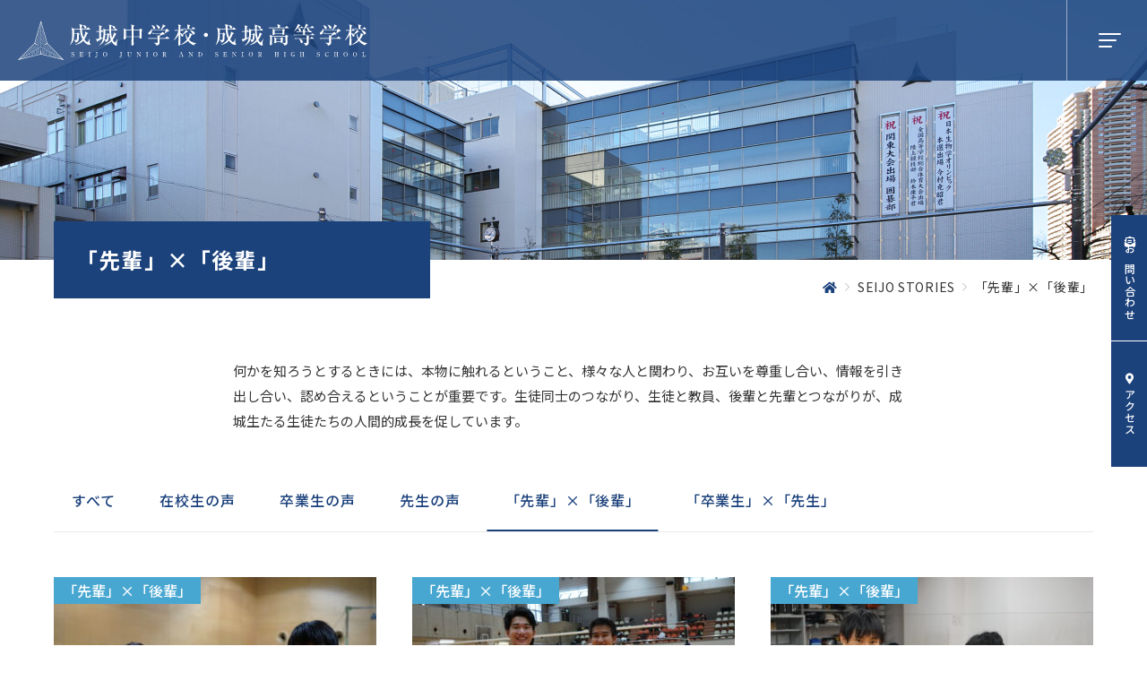

--- FILE ---
content_type: text/html; charset=UTF-8
request_url: https://www.seijogakko.ed.jp/stories/category/sen_kou/
body_size: 42636
content:
<!DOCTYPE html>
<html lang="ja" dir="ltr" itemscope itemtype="https://schema.org/WebSite">
<head>
  <meta charset="utf-8">
  <meta content="IE=Edge" http-equiv="X-UA-Compatible">
<meta content="width=device-width" name="viewport">
<meta content="telephone=no" name="format-detection">
<meta content="「先輩」×「後輩」 | 学校法人成城学校　成城中学校・成城高等学校" name="title">
<meta content="成城中学校・成城高等学校公式サイトです。成城中学校・成城高等学校は、東京都新宿区にある中高一貫の男子校です。 創立以来「知・仁・勇」を教育理念と、それぞれの時代において「知・仁・勇」を備えた男子のリーダー育成をめざしています。" name="description">
<meta content="「先輩」×「後輩」 | 学校法人成城学校　成城中学校・成城高等学校" itemprop="name">
<meta content="成城中学校・成城高等学校公式サイトです。成城中学校・成城高等学校は、東京都新宿区にある中高一貫の男子校です。 創立以来「知・仁・勇」を教育理念と、それぞれの時代において「知・仁・勇」を備えた男子のリーダー育成をめざしています。" itemprop="description">
<meta content="website" property="og:type">
<meta content="「先輩」×「後輩」 | 学校法人成城学校　成城中学校・成城高等学校" property="og:title">
<meta content="成城中学校・成城高等学校公式サイトです。成城中学校・成城高等学校は、東京都新宿区にある中高一貫の男子校です。 創立以来「知・仁・勇」を教育理念と、それぞれの時代において「知・仁・勇」を備えた男子のリーダー育成をめざしています。" property="og:description">
<meta content="https://www.seijogakko.ed.jp/stories/category/sen_kou/" property="og:url">
<meta content="https://www.seijogakko.ed.jp/wp/wp-content/themes/seijogakko/images/common/ogp.jpg" property="og:image">
<link href='//fonts.googleapis.com' rel='preconnect dns-prefetch'>
<link href='//fonts.gstatic.com' rel='preconnect dns-prefetch'>
<link href='//www.google-analytics.com' rel='preconnect dns-prefetch'>
<link href='//ajaxzip3.github.io' rel='preconnect dns-prefetch'>
<!-- favicon指定 -->
<link rel="apple-touch-icon" sizes="180x180" href="https://www.seijogakko.ed.jp/wp/wp-content/themes/seijogakko/images/common/apple-touch-icon.png">
<link rel="icon" type="image/png" sizes="32x32" href="https://www.seijogakko.ed.jp/wp/wp-content/themes/seijogakko/images/common/favicon-32x32.png">
<link rel="icon" type="image/png" sizes="16x16" href="https://www.seijogakko.ed.jp/wp/wp-content/themes/seijogakko/images/common/favicon-16x16.png">
<link rel="manifest" href="https://www.seijogakko.ed.jp/wp/wp-content/themes/seijogakko/images/common/site.webmanifest">
<link rel="mask-icon" href="https://www.seijogakko.ed.jp/wp/wp-content/themes/seijogakko/images/common/safari-pinned-tab.svg" color="#1c427c">
<meta name="msapplication-TileColor" content="#da532c">
<meta name="theme-color" content="#ffffff">  <link href="https://www.seijogakko.ed.jp/wp/wp-content/themes/seijogakko/css/all.min.css" class="async">
<link href="https://cdnjs.cloudflare.com/ajax/libs/Swiper/4.5.0/css/swiper.min.css" class="async">
<link href="https://www.seijogakko.ed.jp/wp/wp-content/themes/seijogakko/css/modaal.min.css" class="async">
<link href="https://www.seijogakko.ed.jp/wp/wp-content/themes/seijogakko/css/scroll-hint.css" class="async">

<link rel="preconnect" href="https://fonts.googleapis.com">
<link rel="preconnect" href="https://fonts.gstatic.com" crossorigin>
<link href="https://fonts.googleapis.com/css2?family=Noto+Sans+JP:wght@400;500;700&display=swap" class="async">
<link href="https://fonts.googleapis.com/css2?family=Noto+Serif+JP:wght@400;500;700&display=swap" class="async">
<link href="https://fonts.googleapis.com/css2?family=Oswald:wght@300;400;500;600&display=swap" class="async">

<style>
  ﻿.module_faqList-01>li .body .title::before,.module_faqList-01>li .head .title::before{position:absolute;top:0;left:0;display:block;width:36px;height:36px;font-size:18px;line-height:36px;color:#fff;text-align:center;border-radius:50%}[class*=module_gallery-] ul li a::before,[class^=module_column-col] .imgLink::before,[class*=module_gallery-] ul li a::after,[class^=module_column-col] .imgLink::after{position:absolute;right:0;bottom:0;z-index:10;display:block;width:35px;height:35px;content:""}[class*=module_gallery-] ul li a::before,[class^=module_column-col] .imgLink::before{background-color:#1c427c}[class*=module_gallery-] ul li a::after,[class^=module_column-col] .imgLink::after{display:flex;align-items:center;justify-content:center;color:#fff;content:"+";font-size:20px}.module_newsCard-01 article .body .category .label,.module_newsList-02 article .body .category .label,.module_newsList-01 article .head .category .label,.module_titleSingle .head .category .label{display:inline-block;min-width:60px;padding:6px 5px;font-size:12px;font-weight:500;line-height:1em;color:#fff;text-align:center;background-color:#1c427c}@media(min-width: 1000px){.module_newsCard-01 article .body .category .label,.module_newsList-02 article .body .category .label,.module_newsList-01 article .head .category .label,.module_titleSingle .head .category .label{padding:7px 10px;font-size:16px;min-width:100px}}.module_newsCard-01 article .body .category [class$=school].label,.module_newsList-02 article .body .category [class$=school].label,.module_newsList-01 article .head .category [class$=school].label,.module_titleSingle .head .category [class$=school].label{order:2;color:#333;background-color:#fff}.module_password form .mp_submit-inner,.module_tab-01._club .module_tab-head li a,.module_button-01{position:relative;display:block;width:auto;min-width:240px;padding:13px 40px 13px 15px;font-size:16px;font-weight:500;color:#1c427c;text-decoration:none;background-color:#fff;border:1px solid #1c427c;transition:background-color .6s,color .6s;line-height:calc(28/14);letter-spacing:calc(100/1000*1em)}@media(min-width: 1000px){.module_password form .mp_submit-inner,.module_tab-01._club .module_tab-head li a,.module_button-01{max-width:100%}}.module_password form .mp_submit-inner:hover,.module_tab-01._club .module_tab-head li a:hover,.module_button-01:hover{color:#fff;background-color:#1c427c}.module_password form .mp_submit-inner span,.module_tab-01._club .module_tab-head li a span,.module_button-01 span{display:block}.global_header .gh_menu{display:flex;flex-direction:column;align-items:center;justify-content:center;width:70px;height:70px;color:#fff;background-color:rgba(0,0,0,0);border-left:1px solid hsla(0,0%,100%,.5)}@media(min-width: 1000px){.global_header .gh_menu{width:90px;height:90px}}body._open-menu .global_header .gh_menu,.global_header body._open-menu .gh_menu{background-color:#1c427c}@media(min-width: 1160px){body._open-menu .global_header .gh_menu,.global_header body._open-menu .gh_menu{background-color:rgba(0,0,0,0)}}.global_header .gh_menu .icon{width:100%}.global_header .gh_menu i{width:100%}.global_header .gh_menu .icon{position:relative;top:0;display:block;width:20px;height:2px;background-color:#fff;border-radius:4px}body._open-menu .global_header .gh_menu .icon,.global_header body._open-menu .gh_menu .icon{background-color:rgba(0,0,0,0);left:-4px}.global_header .gh_menu .icon::before,.global_header .gh_menu .icon::after{position:absolute;left:0;display:block;width:100%;height:2px;content:"";background-color:#fff;border-radius:4px;transition:transform .6s}.global_header .gh_menu .icon::before{top:-7px;width:25px}body._open-menu .global_header .gh_menu .icon::before,.global_header body._open-menu .gh_menu .icon::before{top:0;width:28px;transform:rotate(45deg);background-color:#fff}.global_header .gh_menu .icon::after{top:7px;width:15px}body._open-menu .global_header .gh_menu .icon::after,.global_header body._open-menu .gh_menu .icon::after{top:0;width:28px;transform:rotate(-45deg);background-color:#fff}.global_header .gh_menu .text{font-family:"Oswald",sans-serif;font-weight:400;font-size:10px;letter-spacing:calc(50/1000*1em);line-height:1em;position:absolute;top:54px;left:31px;display:none}body._open-menu .global_header .gh_menu .text,.global_header body._open-menu .gh_menu .text{display:block}.module_search-02 .ms_from .ms_input,.module_search-01 .ms_from .ms_input,input:not([type=checkbox]):not([type=radio]):not([type=file]):not([type=button]):not([type=submit]):not([type=search]),select,textarea{width:100%;height:50px;padding:.5em 1em;font-size:16px;background-color:#f0feef;border:1px solid #f0feef;transition:border-color .6s,background-color .6s}.module_search-02 .ms_from .ms_input:hover,.module_search-01 .ms_from .ms_input:hover,input:hover:not([type=checkbox]):not([type=radio]):not([type=file]):not([type=button]):not([type=submit]):not([type=search]),select:hover,textarea:hover{background-color:#fff;border-color:#1c427c !important;box-shadow:2px 2px 2px rgba(28,66,124,.14)}.module_search-02 .ms_from .ms_input:focus,.module_search-01 .ms_from .ms_input:focus,input:focus:not([type=checkbox]):not([type=radio]):not([type=file]):not([type=button]):not([type=submit]):not([type=search]),select:focus,textarea:focus{background-color:#fff;border-color:#1c427c !important;box-shadow:2px 2px 2px rgba(28,66,124,.14)}.module_search-02 .ms_from .ms_input:-webkit-autofill,.module_search-01 .ms_from .ms_input:-webkit-autofill,input:-webkit-autofill:not([type=checkbox]):not([type=radio]):not([type=file]):not([type=button]):not([type=submit]):not([type=search]),select:-webkit-autofill,textarea:-webkit-autofill{-webkit-box-shadow:0 0 0 1000px #fff inset}.module_search-02 .ms_from [readonly=readonly].ms_input,.module_search-01 .ms_from [readonly=readonly].ms_input,input[readonly=readonly]:not([type=checkbox]):not([type=radio]):not([type=file]):not([type=button]):not([type=submit]):not([type=search]),select[readonly=readonly],textarea[readonly=readonly],.module_search-02 .ms_from [readonly].ms_input,.module_search-01 .ms_from [readonly].ms_input,input[readonly]:not([type=checkbox]):not([type=radio]):not([type=file]):not([type=button]):not([type=submit]):not([type=search]),select[readonly],textarea[readonly],form.custom-wpcf7c-confirmed:not([novalidate=novalidate]) .module_search-02 .ms_from .ms_input,.module_search-02 .ms_from form.custom-wpcf7c-confirmed:not([novalidate=novalidate]) .ms_input,form.custom-wpcf7c-confirmed:not([novalidate=novalidate]) .module_search-01 .ms_from .ms_input,.module_search-01 .ms_from form.custom-wpcf7c-confirmed:not([novalidate=novalidate]) .ms_input,form.custom-wpcf7c-confirmed:not([novalidate=novalidate]) input:not([type=checkbox]):not([type=radio]):not([type=file]):not([type=button]):not([type=submit]):not([type=search]),form.custom-wpcf7c-confirmed:not([novalidate=novalidate]) select,form.custom-wpcf7c-confirmed:not([novalidate=novalidate]) textarea{padding:0 !important;color:#000;pointer-events:none;background-color:rgba(0,0,0,0) !important;border:none !important}.module_map,.module_movie{position:relative;width:100%;height:0;padding:0 0 56.25%;overflow:hidden}.module_map iframe,.module_movie iframe{position:absolute;top:0;left:0;width:100% !important;height:100% !important}ol.module_list-01 li,ul.module_list-notes-01 li,ul.module_list-01 li{position:relative;padding-left:30px}ol.module_list-01 li::before,ul.module_list-notes-01 li::before,ul.module_list-01 li::before{position:absolute;content:""}.module_column-col1._left ol.module_list-01 li,.module_column-col1._left ul.module_list-notes-01 li,.module_column-col1._left ul.module_list-01 li{display:flex}ol.module_list-01 li+li,ul.module_list-notes-01 li+li,ul.module_list-01 li+li{margin-top:10px}ol.module_list-01 li ul li:first-child,ul.module_list-notes-01 li ul li:first-child,ul.module_list-01 li ul li:first-child,ol.module_list-01 li ol li:first-child,ul.module_list-notes-01 li ol li:first-child,ul.module_list-01 li ol li:first-child{margin-top:10px}.module_table-01{height:auto !important;border:1px solid #8ba1be}@media(min-width: 1000px){.module_table-01{width:100% !important}}.module_table-01 thead,.module_table-01 tbody,.module_table-01 tfoot{width:100%}.module_table-01 tr th,.module_table-01 tr td{min-width:8em;padding:17px 20px;border:1px solid #8ba1be}@media(min-width: 1000px){.module_table-01 tr th,.module_table-01 tr td{min-width:auto}}.module_table-01 tr th{font-size:15px;font-weight:500;color:#1c427c;text-align:left;background-color:#e5ecf5}.module_table-01 tr td{background-color:#fff}.module_column-col2{display:flex}@media(min-width: 1000px){.module_column-col2{justify-content:space-between}}.module_column-col2 img{width:100%}@media(min-width: 1000px){.module_column-col2 img{width:auto}}html,body,div,span,applet,object,iframe,h1,h2,h3,h4,h5,h6,p,blockquote,pre,a,abbr,acronym,address,big,cite,code,del,dfn,em,img,ins,kbd,q,s,samp,small,strike,strong,sub,sup,tt,var,b,u,i,center,dl,dt,dd,ol,ul,li,fieldset,form,label,legend,table,caption,tbody,tfoot,thead,tr,th,td,article,aside,canvas,details,embed,figure,figcaption,footer,header,hgroup,menu,nav,output,ruby,section,summary,time,mark,audio,video{padding:0;margin:0;font:inherit;font-size:100%;vertical-align:baseline;border:0}article,aside,details,figcaption,figure,footer,header,hgroup,menu,nav,section{display:block}body{line-height:1}ol,ul{list-style:none}blockquote,q{quotes:none}blockquote::before,blockquote::after,q::before,q::after{content:"";content:none}table{border-spacing:0;border-collapse:collapse}*{box-sizing:border-box;-webkit-text-size-adjust:100%;-moz-osx-font-smoothing:grayscale;-webkit-font-smoothing:antialiased}*:focus{outline:none}*::before,*::after{box-sizing:border-box}main{display:block}hr{display:block;height:1px;padding:0;margin:1em 0;border:0;border-top:1px solid #ccc}button{cursor:pointer}button,fieldset,form,input,label,legend,select,textarea{padding:0;margin:0;font:inherit;vertical-align:baseline;border:none;border-radius:0;outline:none;-moz-appearance:none;-webkit-appearance:none;appearance:none}input,textarea{max-width:100%}input[type=button],input[type=reset],input[type=submit],button{cursor:pointer}html{font-size:10px}body{position:relative;z-index:0;font-size:15px;color:#333;word-wrap:break-word;overflow-wrap:break-word;background:#fff;font-family:"Noto Sans JP",sans-serif;font-weight:400;line-height:calc(28/15);letter-spacing:calc(0/1000*1em)}body._contentFixed{position:fixed;width:100%;height:100%}@media(min-width: 1000px){body._contentFixed{position:relative;width:auto;height:auto}}a{padding:0;margin:0;font:inherit;color:#1c427c;text-decoration:underline;vertical-align:baseline;background:rgba(0,0,0,0)}a:hover,a:focus,a:active{text-decoration:none}@media(min-width: 1000px){a[href^="tel:"]{display:inline-block;color:inherit;text-decoration:inherit;pointer-events:none}}img{max-width:100%;height:auto;vertical-align:top}sup,sub{font-size:78%}sup{vertical-align:super}sub{vertical-align:sub}:placeholder-shown{color:#b2b2b2}::-webkit-input-placeholder{color:#b2b2b2;opacity:1}:-moz-placeholder{color:#b2b2b2}::-moz-placeholder{color:#b2b2b2;opacity:1}:-ms-input-placeholder{color:#b2b2b2}::-webkit-search-cancel-button{-webkit-appearance:none}.clearFix::after{display:block;height:0;clear:both;visibility:hidden;content:"."}@media(min-width: 1000px){._font-sizeS{font-size:1.2rem}}@media(min-width: 1000px){._font-sizeM{font-size:1.4rem}}@media(min-width: 1000px){._font-sizeL{font-size:1.8rem}}._hide{display:none !important}._align-right{text-align:right !important}._align-left{text-align:left !important}._align-center{text-align:center !important}._indent{text-indent:1rem !important}._block-right{margin-right:0 !important;margin-left:auto !important}._block-center{margin-right:auto !important;margin-left:auto !important}._block-left{margin-right:auto !important;margin-left:0 !important}._font-normal{font-weight:normal !important}._font-bold{font-weight:bold !important}._text-italic{font-style:italic !important}._text-underline{text-decoration:underline !important}._text-blink{text-decoration:blink !important}._text-line_through{text-decoration:line-through !important}@media(min-width: 1000px){._only-SP{display:none !important}}@media(min-width: 1160px){._under-TB{display:none !important}}._over-TB{display:none !important}@media(min-width: 1000px){._over-TB{display:block !important}}._over-PC{display:none !important}@media(min-width: 1160px){._over-PC{display:block !important}}.global_inner{position:relative;width:100%;padding:0 20px;transition:padding .6s}@media(min-width: 1000px){.global_inner{padding:0 60px;margin:0 auto}}@media(min-width: 1000px){.global_inner{max-width:calc(1160px + 120px)}}@media(min-width: 1000px){.global_inner._column{display:flex;justify-content:space-between}}@media(min-width: 1000px){.global_inner._column .gc_main{width:calc(100% - 100px - 300px);max-width:760px}}@media(min-width: 1000px){.global_inner._column .gc_sub{width:300px}}.content_inner{position:relative;width:100%;padding:0 20px;transition:padding .6s}@media(min-width: 1000px){.content_inner{padding:0 60px;margin:0 auto}}@media(min-width: 1000px){.content_inner{max-width:calc(840px + 120px)}}section{transition:padding .6s}p:not([class])+p:not([class]),p:not([class])+p[class^=_],p:not([class])+div.wp-caption,p[class^=_]+p:not([class]),p[class^=_]+p[class^=_],p[class^=_]+div.wp-caption,div.wp-caption+p:not([class]),div.wp-caption+p[class^=_],div.wp-caption+div.wp-caption{margin-top:1.5em}p:not([class])+[class*=module_],[class*=module_]+p:not([class]),p[class^=_]+[class*=module_],[class*=module_]+p[class^=_],div.wp-caption+[class*=module_],[class*=module_]+div.wp-caption{margin-top:50px}.module_button+p:not([class]),p:not([class])+.module_button,.module_button+p[class^=_],p[class^=_]+.module_button,.module_button+div.wp-caption,div.wp-caption+.module_button{margin-top:20px}[class*=module_line]+p:not([class]),[class*=module_line]+p[class^=_],[class*=module_line]+div.wp-caption{margin-top:30px}p:not([class])+[class*=module_list],[class*=module_list]+p:not([class]),p[class^=_]+[class*=module_list],[class*=module_list]+p[class^=_],div.wp-caption+[class*=module_list],[class*=module_list]+div.wp-caption{margin-top:30px}[class*=module_title]+p:not([class]),[class*=module_title]+p[class^=_],[class*=module_title]+div.wp-caption{margin-top:0}[class*=module_]+[class*=module_]{margin-top:30px}[class*=module_]+[class*=module_column],[class*=module_column]+[class*=module_]{margin-top:30px}@media(min-width: 1000px){[class*=module_]+[class*=module_column],[class*=module_column]+[class*=module_]{margin-top:50px}}[class*=module_]+[class*=module_button-]{margin-top:0}[class*=module_]+.module_button{margin-top:20px}@media(min-width: 1000px){[class*=module_]+.module_button{margin-top:20px}}[class*=module_line]+[class*=module_]{margin-top:30px}@media(min-width: 1000px){[class*=module_line]+[class*=module_]{margin-top:30px}}@media(min-width: 1000px){[class*=module_card]+[class*=module_],[class*=module_]+[class*=module_card]{margin-top:50px}}.archive_navigation+[class*=module_]{margin-top:40px}[class*=module_title]+[class*=module_]{margin-top:0}@media(min-width: 1000px){[class*=module_title]+[class*=module_]{margin-top:0}}p:not([class])~.module_title-01,p:not([class])~[class*=module_column-col]:not([class*=_bg_box])>.module_title-01,div.wp-caption~.module_title-01,div.wp-caption~[class*=module_column-col]:not([class*=_bg_box])>.module_title-01,[class*=module_]~.module_title-01,[class*=module_]~[class*=module_column-col]:not([class*=_bg_box])>.module_title-01{margin-top:70px}@media(min-width: 1000px){p:not([class])~.module_title-01,p:not([class])~[class*=module_column-col]:not([class*=_bg_box])>.module_title-01,div.wp-caption~.module_title-01,div.wp-caption~[class*=module_column-col]:not([class*=_bg_box])>.module_title-01,[class*=module_]~.module_title-01,[class*=module_]~[class*=module_column-col]:not([class*=_bg_box])>.module_title-01{margin-top:100px}}p:not([class])~.module_title-02,p:not([class])~[class*=module_column-col]:not([class*=_bg_box])>.module_title-02,div.wp-caption~.module_title-02,div.wp-caption~[class*=module_column-col]:not([class*=_bg_box])>.module_title-02,[class*=module_]~.module_title-02,[class*=module_]~[class*=module_column-col]:not([class*=_bg_box])>.module_title-02{margin-top:60px}@media(min-width: 1000px){p:not([class])~.module_title-02,p:not([class])~[class*=module_column-col]:not([class*=_bg_box])>.module_title-02,div.wp-caption~.module_title-02,div.wp-caption~[class*=module_column-col]:not([class*=_bg_box])>.module_title-02,[class*=module_]~.module_title-02,[class*=module_]~[class*=module_column-col]:not([class*=_bg_box])>.module_title-02{margin-top:70px}}p:not([class])~.module_title-03,p:not([class])~[class*=module_column-col]:not([class*=_bg_box])>.module_title-03,div.wp-caption~.module_title-03,div.wp-caption~[class*=module_column-col]:not([class*=_bg_box])>.module_title-03,[class*=module_]~.module_title-03,[class*=module_]~[class*=module_column-col]:not([class*=_bg_box])>.module_title-03{margin-top:50px}[class*=module_title]+.module_title-02,[class*=module_title]+.module_title-03,[class*=module_title]+[class^=module_column-col]:not([class*=_bg_box]) .module_title-02:first-child,[class*=module_title]+[class^=module_column-col]:not([class*=_bg_box]) .module_title-03:first-child{margin-top:30px !important}.module_titleSingle{margin-bottom:45px}.module_titleSingle+*{margin-top:0 !important}._bg_color-gray-01{background-color:#f3f3f3}.module_line-01{margin:30px 0 !important;border-color:#e5ecf5;border-style:solid;border-width:1px;border-bottom:none}span.caption,.wp-caption-text{display:block;margin-top:10px;font-size:14px;color:#333;text-align:center;letter-spacing:calc(60/1000*1em);line-height:calc(24/14)}.global_contents em{font-style:italic}.global_contents strong{font-weight:bold}.global_contents span[style*=underline]{text-decoration:none !important;background:linear-gradient(to bottom, rgba(229, 236, 245, 0) 0%, rgba(229, 236, 245, 0) 73%, #E5ECF5 74%, #E5ECF5 100%)}[class^=icon-]::before{display:inline-block;content:"";font-family:"Font Awesome 5 Pro";font-weight:300;line-height:1}.icon-blank::before{content:"";font-weight:700}.icon-file::before{content:"";font-weight:700}.icon-pdf::before{content:"";font-weight:700}.icon-none::before{content:none}[class^=module_button-01] span::before,[class^=module_button-01][target=_blank] span::before,[class^=module_button-01][href$=".pdf"] span::before,[class^=module_button-01][href$=".doc"] span::before,[class^=module_button-01][href$=".docx"] span::before,[class^=module_button-01][href$=".docm"] span::before,[class^=module_button-01][href$=".xls"] span::before,[class^=module_button-01][href$=".xlsx"] span::before,[class^=module_button-01][href$=".xlsm"] span::before{font-family:"Font Awesome 5 Pro";font-weight:300;line-height:1;transition:none}[class^=module_button-01][target=_blank] span::before{content:"";font-weight:700}[class^=module_button-01] .icon-file::before{content:""}[class^=module_button-01][href$=".doc"] span::before,[class^=module_button-01][href$=".docx"] span::before,[class^=module_button-01][href$=".docm"] span::before,[class^=module_button-01][href$=".xls"] span::before,[class^=module_button-01][href$=".xlsx"] span::before,[class^=module_button-01][href$=".xlsm"] span::before{content:"";font-weight:700}[class^=module_button-01][href$=".pdf"] span::before{content:"";font-weight:700}[class^=module_button-02] span::after,[class^=module_button-02][target=_blank] span::after,[class^=module_button-02][href$=".pdf"] span::after,[class^=module_button-02][href$=".doc"] span::after,[class^=module_button-02][href$=".docx"] span::after,[class^=module_button-02][href$=".docm"] span::after,[class^=module_button-02][href$=".xls"] span::after,[class^=module_button-02][href$=".xlsx"] span::after,[class^=module_button-02][href$=".xlsm"] span::after{font-family:"Font Awesome 5 Pro";font-weight:300;line-height:1;transition:none}[class^=module_button-02][target=_blank] span::after{content:"";font-weight:700}[class^=module_button-02] .icon-file::after{content:""}[class^=module_button-02][href$=".doc"] span::after,[class^=module_button-02][href$=".docx"] span::after,[class^=module_button-02][href$=".docm"] span::after,[class^=module_button-02][href$=".xls"] span::after,[class^=module_button-02][href$=".xlsx"] span::after,[class^=module_button-02][href$=".xlsm"] span::after{content:"";font-weight:700}[class^=module_button-02][href$=".pdf"] span::after{content:"";font-weight:700}.global_contents [class^=module_column-col] p a:not([class])[href$=".pdf"]::after,.global_contents [class^=module_column-col] p a:not([class])[href$=".doc"]::after,.global_contents [class^=module_column-col] p a:not([class])[href$=".docx"]::after,.global_contents [class^=module_column-col] p a:not([class])[href$=".docm"]::after,.global_contents [class^=module_column-col] p a:not([class])[href$=".xls"]::after,.global_contents [class^=module_column-col] p a:not([class])[href$=".xlsx"]::after,.global_contents [class^=module_column-col] p a:not([class])[href$=".xlsm"]::after,.global_contents [class^=module_column-col] p a.icon-blank[href$=".pdf"]::after,.global_contents [class^=module_column-col] p a.icon-blank[href$=".doc"]::after,.global_contents [class^=module_column-col] p a.icon-blank[href$=".docx"]::after,.global_contents [class^=module_column-col] p a.icon-blank[href$=".docm"]::after,.global_contents [class^=module_column-col] p a.icon-blank[href$=".xls"]::after,.global_contents [class^=module_column-col] p a.icon-blank[href$=".xlsx"]::after,.global_contents [class^=module_column-col] p a.icon-blank[href$=".xlsm"]::after,.global_contents [class^=module_column-col] td a:not([class])[href$=".pdf"]::after,.global_contents [class^=module_column-col] td a:not([class])[href$=".doc"]::after,.global_contents [class^=module_column-col] td a:not([class])[href$=".docx"]::after,.global_contents [class^=module_column-col] td a:not([class])[href$=".docm"]::after,.global_contents [class^=module_column-col] td a:not([class])[href$=".xls"]::after,.global_contents [class^=module_column-col] td a:not([class])[href$=".xlsx"]::after,.global_contents [class^=module_column-col] td a:not([class])[href$=".xlsm"]::after,.global_contents [class^=module_column-col] td a.icon-blank[href$=".pdf"]::after,.global_contents [class^=module_column-col] td a.icon-blank[href$=".doc"]::after,.global_contents [class^=module_column-col] td a.icon-blank[href$=".docx"]::after,.global_contents [class^=module_column-col] td a.icon-blank[href$=".docm"]::after,.global_contents [class^=module_column-col] td a.icon-blank[href$=".xls"]::after,.global_contents [class^=module_column-col] td a.icon-blank[href$=".xlsx"]::after,.global_contents [class^=module_column-col] td a.icon-blank[href$=".xlsm"]::after,.global_contents [class^=module_column-col] [class^=module_list-] a:not([class])[href$=".pdf"]::after,.global_contents [class^=module_column-col] [class^=module_list-] a:not([class])[href$=".doc"]::after,.global_contents [class^=module_column-col] [class^=module_list-] a:not([class])[href$=".docx"]::after,.global_contents [class^=module_column-col] [class^=module_list-] a:not([class])[href$=".docm"]::after,.global_contents [class^=module_column-col] [class^=module_list-] a:not([class])[href$=".xls"]::after,.global_contents [class^=module_column-col] [class^=module_list-] a:not([class])[href$=".xlsx"]::after,.global_contents [class^=module_column-col] [class^=module_list-] a:not([class])[href$=".xlsm"]::after,.global_contents [class^=module_column-col] [class^=module_list-] a.icon-blank[href$=".pdf"]::after,.global_contents [class^=module_column-col] [class^=module_list-] a.icon-blank[href$=".doc"]::after,.global_contents [class^=module_column-col] [class^=module_list-] a.icon-blank[href$=".docx"]::after,.global_contents [class^=module_column-col] [class^=module_list-] a.icon-blank[href$=".docm"]::after,.global_contents [class^=module_column-col] [class^=module_list-] a.icon-blank[href$=".xls"]::after,.global_contents [class^=module_column-col] [class^=module_list-] a.icon-blank[href$=".xlsx"]::after,.global_contents [class^=module_column-col] [class^=module_list-] a.icon-blank[href$=".xlsm"]::after{display:inline-block;margin-right:.25em;margin-left:.25em;background:none;font-family:"Font Awesome 5 Pro";font-weight:300;line-height:1}.global_contents [class^=module_column-col] p a:not([class])[href$=".doc"]::before,.global_contents [class^=module_column-col] p a:not([class])[href$=".docx"]::before,.global_contents [class^=module_column-col] p a:not([class])[href$=".docm"]::before,.global_contents [class^=module_column-col] p a:not([class])[href$=".xls"]::before,.global_contents [class^=module_column-col] p a:not([class])[href$=".xlsx"]::before,.global_contents [class^=module_column-col] p a:not([class])[href$=".xlsm"]::before,.global_contents [class^=module_column-col] p a.icon-blank[href$=".doc"]::before,.global_contents [class^=module_column-col] p a.icon-blank[href$=".docx"]::before,.global_contents [class^=module_column-col] p a.icon-blank[href$=".docm"]::before,.global_contents [class^=module_column-col] p a.icon-blank[href$=".xls"]::before,.global_contents [class^=module_column-col] p a.icon-blank[href$=".xlsx"]::before,.global_contents [class^=module_column-col] p a.icon-blank[href$=".xlsm"]::before,.global_contents [class^=module_column-col] td a:not([class])[href$=".doc"]::before,.global_contents [class^=module_column-col] td a:not([class])[href$=".docx"]::before,.global_contents [class^=module_column-col] td a:not([class])[href$=".docm"]::before,.global_contents [class^=module_column-col] td a:not([class])[href$=".xls"]::before,.global_contents [class^=module_column-col] td a:not([class])[href$=".xlsx"]::before,.global_contents [class^=module_column-col] td a:not([class])[href$=".xlsm"]::before,.global_contents [class^=module_column-col] td a.icon-blank[href$=".doc"]::before,.global_contents [class^=module_column-col] td a.icon-blank[href$=".docx"]::before,.global_contents [class^=module_column-col] td a.icon-blank[href$=".docm"]::before,.global_contents [class^=module_column-col] td a.icon-blank[href$=".xls"]::before,.global_contents [class^=module_column-col] td a.icon-blank[href$=".xlsx"]::before,.global_contents [class^=module_column-col] td a.icon-blank[href$=".xlsm"]::before,.global_contents [class^=module_column-col] [class^=module_list-] a:not([class])[href$=".doc"]::before,.global_contents [class^=module_column-col] [class^=module_list-] a:not([class])[href$=".docx"]::before,.global_contents [class^=module_column-col] [class^=module_list-] a:not([class])[href$=".docm"]::before,.global_contents [class^=module_column-col] [class^=module_list-] a:not([class])[href$=".xls"]::before,.global_contents [class^=module_column-col] [class^=module_list-] a:not([class])[href$=".xlsx"]::before,.global_contents [class^=module_column-col] [class^=module_list-] a:not([class])[href$=".xlsm"]::before,.global_contents [class^=module_column-col] [class^=module_list-] a.icon-blank[href$=".doc"]::before,.global_contents [class^=module_column-col] [class^=module_list-] a.icon-blank[href$=".docx"]::before,.global_contents [class^=module_column-col] [class^=module_list-] a.icon-blank[href$=".docm"]::before,.global_contents [class^=module_column-col] [class^=module_list-] a.icon-blank[href$=".xls"]::before,.global_contents [class^=module_column-col] [class^=module_list-] a.icon-blank[href$=".xlsx"]::before,.global_contents [class^=module_column-col] [class^=module_list-] a.icon-blank[href$=".xlsm"]::before{content:"";font-weight:700}.global_contents [class^=module_column-col] p a:not([class])[href$=".pdf"]::before,.global_contents [class^=module_column-col] p a.icon-blank[href$=".pdf"]::before,.global_contents [class^=module_column-col] td a:not([class])[href$=".pdf"]::before,.global_contents [class^=module_column-col] td a.icon-blank[href$=".pdf"]::before,.global_contents [class^=module_column-col] [class^=module_list-] a:not([class])[href$=".pdf"]::before,.global_contents [class^=module_column-col] [class^=module_list-] a.icon-blank[href$=".pdf"]::before{content:"";font-weight:700}.module_button{display:flex;flex-wrap:wrap;margin-right:-10px;margin-bottom:-20px;margin-left:-10px}.module_button._left{justify-content:flex-start}.module_button._center{justify-content:center}.module_button._right{justify-content:flex-end}.module_button._column{flex-direction:column;align-items:flex-start}[class*=module_button-]{margin-right:10px;margin-bottom:20px;margin-left:10px}.module_button-01:hover::after{width:16px;height:16px;background-image:url("/wp/wp-content/themes/seijogakko/images/common/ico_arrow-04.svg");background-repeat:no-repeat;background-size:contain}.module_button-01:hover span::before{color:#fff}.module_button-01::after{content:"";position:absolute;top:50%;right:15px;width:16px;height:16px;color:#fff;background-image:url("/wp/wp-content/themes/seijogakko/images/common/ico_arrow-01.svg");background-repeat:no-repeat;background-size:contain;transition:.6s;transform:translateY(-50%)}.module_button-01 span::before{position:relative;top:0;left:0;margin-right:10px;width:auto;height:auto;color:#1c427c;border:none;transition:color .6s}.module_button-02{position:relative;display:inline-block;max-width:calc(100% - 20px);padding:4px 0 4px 42px;font-size:16px;line-height:1.5;color:#333}.module_button-02:hover span::before{background-color:#1c427c}.module_button-02:hover span::after{color:#fff}.module_button-02 span::after,.module_button-02[target=_blank] span::after,.module_button-02[href$=".pdf"] span::after,.module_button-02[href$=".doc"] span::after,.module_button-02[href$=".docx"] span::after,.module_button-02[href$=".docm"] span::after,.module_button-02[href$=".xls"] span::after,.module_button-02[href$=".xlsx"] span::after,.module_button-02[href$=".xlsm"] span::after{font-size:14px;line-height:32px;text-align:center;letter-spacing:0}.module_button-02[href$=".pdf"] span::after,.module_button-02[href$=".doc"] span::after,.module_button-02[href$=".docx"] span::after,.module_button-02[href$=".docm"] span::after,.module_button-02[href$=".xls"] span::after,.module_button-02[href$=".xlsx"] span::after,.module_button-02[href$=".xlsm"] span::after{font-weight:700}.module_button-02:not([target=_blank]):not([href$=".pdf"]):not([href$=".doc"]):not([href$=".docx"]):not([href$=".docm"]):not([href$=".xls"]):not([href$=".xlsx"]):not([href$=".xlsm"]) span::after{top:8px;left:8px;width:16px;height:16px;color:#fff;background-image:url("/wp/wp-content/themes/seijogakko/images/common/ico_arrow-01.svg");background-repeat:no-repeat;background-size:contain;transition:.6s}.module_button-02:not([target=_blank]):not([href$=".pdf"]):not([href$=".doc"]):not([href$=".docx"]):not([href$=".docm"]):not([href$=".xls"]):not([href$=".xlsx"]):not([href$=".xlsm"]):hover span::after{width:16px;height:16px;background-image:url("/wp/wp-content/themes/seijogakko/images/common/ico_arrow-04.svg");background-repeat:no-repeat;background-size:contain}.module_button-02 span::before,.module_button-02 span::after{position:absolute;top:0;left:0;display:block;width:32px;height:32px;content:"";transition:.6s}.module_button-02 span::before{background-color:#fff;border:1px solid #1c427c;border-radius:50%}.module_button-02 span::after{color:#1c427c;content:""}.module_button-anchor{position:relative;border:1px solid #1c427c;border-radius:30px;color:#1c427c;font-size:16px;font-weight:500;padding:13px 45px 13px 25px;text-decoration:none;min-width:240px;transition:.6s}.module_button-anchor::after{content:"";font-family:"Font Awesome 5 Pro";font-weight:300;line-height:1;position:absolute;top:50%;right:25px;transform:translateY(-50%);transition:.6s}.module_button-anchor:hover{background-color:#1c427c;color:#fff}.module_button-anchor:hover::after{color:#fff}label{display:block;cursor:pointer}@media(min-width: 1000px){body.search .gc_main .module_search-01,body.error404 .gc_main .module_search-01{max-width:350px;margin:50px auto 0}}.module_search-01 .ms_from{display:flex;align-items:center;justify-content:center;border:1px solid rgba(0,0,0,0);border-radius:35px}.module_search-01 .ms_from .ms_input{width:calc(100% - 40px);height:45px !important;padding:12px;line-height:30px;background-color:#e5ecf5;border-color:rgba(0,0,0,0) !important}@media(min-width: 1000px){.module_search-01 .ms_from .ms_input{height:40px !important;border-radius:35px 0 0 35px}}html._browser-ie .module_search-01 .ms_from .ms_input{line-height:0}.module_search-01 .ms_from .ms_input:hover,.module_search-01 .ms_from .ms_input:focus{border-color:rgba(0,0,0,0) !important;background-color:#e5ecf5 !important}.module_search-01 .ms_from .ms_input:placeholder-shown{color:#1c427c}.module_search-01 .ms_from .ms_input::-webkit-input-placeholder{color:#1c427c;opacity:1}.module_search-01 .ms_from .ms_input:-moz-placeholder{color:#1c427c}.module_search-01 .ms_from .ms_input::-moz-placeholder{color:#1c427c;opacity:1}.module_search-01 .ms_from .ms_input:-ms-input-placeholder{color:#1c427c}.module_search-01 .ms_from .ms_button{width:70px;height:45px;text-align:center;background-color:#e5ecf5;border-left:none;transition:.6s}@media(min-width: 1000px){.module_search-01 .ms_from .ms_button{border-radius:0 35px 35px 0;height:40px}}.module_search-01 .ms_from .ms_button span{position:relative;display:flex;align-items:center;justify-content:center}.module_search-01 .ms_from .ms_button span::after{display:block;color:#1c427c;content:"";transition:.6s;font-family:"Font Awesome 5 Pro";font-weight:500;line-height:1}@media(min-width: 1000px){body.search .gc_main .module_search-02,body.error404 .gc_main .module_search-02{max-width:350px;margin:50px auto 0}}.module_search-02 .ms_from{display:flex;align-items:center;justify-content:center;background-color:#1c427c}.module_search-02 .ms_from .ms_input{width:calc(100% - 86px);height:40px;padding:18px;line-height:38px;background-color:#fff;border:1px solid #1c427c}html._browser-ie .module_search-02 .ms_from .ms_input{line-height:0}.module_search-02 .ms_from .ms_button{width:86px;height:40px;text-align:center;background-color:#1c427c;border:1px solid #1c427c;border-left:none;transition:.6s}.module_search-02 .ms_from .ms_button:hover,.module_search-02 .ms_from .ms_button:focus{background-color:#fff}.module_search-02 .ms_from .ms_button:hover span,.module_search-02 .ms_from .ms_button:focus span{color:#1c427c}.module_search-02 .ms_from .ms_button:hover span::after,.module_search-02 .ms_from .ms_button:focus span::after{color:#1c427c}.module_search-02 .ms_from .ms_button span{position:relative;display:flex;align-items:center;justify-content:center;font-size:16px;color:#fff;transition:.6s}.module_search-02 .ms_from .ms_button span::after{display:block;margin-left:7px;color:#fff;content:"";transition:.6s;font-family:"Font Awesome 5 Pro";font-weight:500;line-height:1}.module_title-sp{position:relative;padding-bottom:40px;margin-bottom:30px;font-size:22px;font-weight:500;text-align:center;line-height:calc(36/22);letter-spacing:calc(60/1000*1em)}@media(min-width: 1000px){.module_title-sp{font-size:28px}}.module_title-sp::after{position:absolute;bottom:0;left:calc(50% - 40px);display:block;width:80px;height:3px;content:"";background-color:#ccc}.module_title-01{position:relative;padding-bottom:22px;margin-bottom:30px;font-size:24px;font-weight:500;color:#1c427c;border-bottom:1px solid #ccc;line-height:calc(30/24);letter-spacing:calc(50/1000*1em)}.module_title-01._logo{display:flex;align-items:center}.module_title-01._logo .icon{min-width:40px;margin-right:10px}@media(min-width: 1000px){.module_title-01._logo .icon{min-width:53px}}.module_title-01._logo .list{margin-left:auto;display:flex}.module_title-01._logo .list li{border-radius:5px;color:#fff;line-height:1em;font-size:12px;font-weight:700;background-color:#835fbc;width:20px;height:20px;display:flex;align-items:center;justify-content:center;margin-left:10px}@media(min-width: 1000px){.module_title-01._logo .list li{font-size:16px;width:30px;height:30px}}.module_title-01._logo .list li+li{margin-left:5px}.module_title-01._logo .list li._junior_high_school{background-color:#469888}.module_title-01::before,.module_title-01::after{content:"";width:100%;height:2px;position:absolute;bottom:0;left:0;background-color:#eaeaea}.module_title-01::after{background-color:#1c427c;width:100px}@media(min-width: 1000px){.module_title-01::after{width:160px}}.module_title-02{padding:0 0 15px 0;margin-bottom:30px;font-size:20px;font-weight:500;color:#1c427c;line-height:calc(28/20);letter-spacing:calc(50/1000*1em);border-bottom:1px solid #eaeaea}.module_title-03{position:relative;padding:10px 15px;margin-bottom:20px;font-size:18px;font-weight:500;line-height:calc(25/18);letter-spacing:calc(50/1000*1em);background-color:#e5ecf5;color:#1c427c}.module_titleSingle .head{display:flex;flex-wrap:wrap;align-items:center}.module_titleSingle .head .category{display:flex;flex-wrap:wrap;margin-right:10px}.module_titleSingle .head .category .label{font-size:16px;font-weight:500;min-width:100px;padding:7px 10px;margin-top:10px}.module_titleSingle .head .date{margin-top:10px;letter-spacing:calc(50/1000*1em);font-size:14px;color:#1c427c;font-family:"Oswald",sans-serif;font-weight:400}.module_titleSingle .body{margin-top:22px}.module_map{height:50vh;padding-bottom:0}@media(min-width: 1000px){.module_map{height:0;padding-bottom:56.25%}}.modaal-wrapper .modaal-close:hover::before,.modaal-wrapper .modaal-close:hover::after,.modaal-wrapper .modaal-close:focus::before,.modaal-wrapper .modaal-close:focus::after{background:#1c427c}ul.module_list-01>li::before{top:9px;left:3px;width:10px;height:10px;background-color:#1c427c;border-radius:50%}ul.module_list-notes-01{font-size:16px}ul.module_list-notes-01 li::before{left:0;color:#1c427c;font-family:"Oswald",sans-serif;font-weight:700;content:"※"}ol.module_list-01{counter-reset:number}ol.module_list-01>li::before{left:10px;font-size:16px;color:#1c427c;content:counter(number, decimal) ".";counter-increment:number;font-family:"Oswald",sans-serif;font-weight:700;transform:translateX(-50%)}.module_newsList-01 article{border-bottom:1px solid #c9c9c9}@media(min-width: 1000px){.module_newsList-01 article{border-bottom:1px solid #e6e6e6}}.module_newsList-01 article:last-child{border-bottom:none}.module_newsList-01 article a{display:block;padding:26px 0;color:#333;text-decoration:none;transition:.6s}@media(min-width: 1000px){.module_newsList-01 article a{display:flex;flex-wrap:wrap;align-items:center;padding:15px 0}}.module_newsList-01 article a:hover .body .title{color:#1c427c}.module_newsList-01 article .head{display:flex}@media(min-width: 1000px){.module_newsList-01 article .head{margin:5px 10px 5px 0}}.module_newsList-01 article .head .date{margin-right:20px;font-size:16px}.module_newsList-01 article .head .category{display:flex;flex-wrap:wrap}.module_newsList-01 article .body{margin-top:10px}@media(min-width: 1000px){.module_newsList-01 article .body{margin-top:0}}.module_newsList-01 article .body .title{font-size:15px;line-height:calc(26/15);transition:color .6s}.module_newsList-02 article{border-bottom:1px solid #ccc}.module_newsList-02 article:first-child{border-top:1px solid #ccc}.module_newsList-02 article a{display:flex;justify-content:space-between;padding:20px 0;color:#333;text-decoration:none;transition:.6s}@media(min-width: 1000px){.module_newsList-02 article a{padding:20px}}.module_newsList-02 article a:hover .body .title{color:#1c427c}.module_newsList-02 article .head{position:relative;width:100px;height:0;padding-bottom:100px;overflow:hidden}.module_newsList-02 article .head .image::before{position:absolute;top:0;left:0;display:block;width:100%;height:100%;content:"";background-color:#fff}.module_newsList-02 article .head .image._noImage::before{background-color:#f3f3f3}.module_newsList-02 article .head .image img{position:absolute;top:50%;left:50%;width:auto;max-width:none;height:100%;transform:translate(-50%, -50%)}.module_newsList-02 article .head .image img[src$="noimage_logo_01.svg"]{width:auto;height:50%}.module_newsList-02 article .body{width:calc(100% - 120px)}.module_newsList-02 article .body .date{display:inline-block;width:100px}.module_newsList-02 article .body .category{display:inline-flex}.module_newsList-02 article .body .category .label{color:#1c427c}.module_newsList-02 article .body .category .label:not(:last-child){margin-right:10px}.module_newsList-02 article .body .title{margin-top:10px;transition:color .6s}.module_newsCard-01{display:flex;flex-wrap:wrap}.module_newsCard-01 article{width:calc(100%/1 - 0px/1);margin-right:5px;background-color:#f8f8f8}@media(min-width: 1000px){.module_newsCard-01 article{width:calc(100%/3 - 80px/3 - .01px);margin-right:40px}}.module_newsCard-01 article:nth-child(1n){margin-right:0}@media(min-width: 1000px){.module_newsCard-01 article:nth-child(1n){margin-right:40px}}@media(min-width: 1000px){.module_newsCard-01 article:nth-child(3n){margin-right:0}}.module_newsCard-01 article:nth-child(n+2){margin-top:5px}@media(min-width: 1000px){.module_newsCard-01 article:nth-child(n+2){margin-top:0}}@media(min-width: 1000px){.module_newsCard-01 article:nth-child(n+4){margin-top:40px}}.module_newsCard-01 article a::after{display:block;height:0;clear:both;visibility:hidden;content:"."}.module_newsCard-01 article a{display:block;position:relative;color:#333;text-decoration:none;background-color:#e5ecf5;transition:.6s}@media(min-width: 1000px){.module_newsCard-01 article a{height:100%}}.module_newsCard-01 article a:hover .head .image{transform:scale(1.1)}.module_newsCard-01 article .head{float:left;overflow:hidden;width:160px}@media(min-width: 1000px){.module_newsCard-01 article .head{width:100%;float:none}}.module_newsCard-01 article .head .image{position:relative;z-index:1;display:block;width:100%;height:100%;padding-bottom:61.6666666667%;background-repeat:no-repeat;background-position:center;background-size:cover;transition:.6s}.module_newsCard-01 article .head .image::before{position:absolute;top:0;left:0;display:block;width:100%;height:100%;content:"";background-color:rgba(0,0,0,0)}.module_newsCard-01 article .head .image._noImage::before{background-color:#f2f5f9}.module_newsCard-01 article .head .image img{position:absolute;top:50%;left:50%;width:100%;max-width:none;height:auto;transform:translate(-50%, -50%)}.module_newsCard-01 article .head .image img[src$="noimage_logo_01.svg"]{width:auto;height:50%}.module_newsCard-01 article .body{float:right;width:calc(100% - 160px);display:flex;justify-content:space-between;align-items:flex-end;flex-wrap:wrap}@media(min-width: 1000px){.module_newsCard-01 article .body{float:none;width:100%}}@media(min-width: 1000px){.module_newsCard-01 article .body:has(.date){padding:20px 20px 0}}.module_newsCard-01 article .body .category{display:flex;flex-wrap:wrap;gap:4px}@media(min-width: 1000px){.module_newsCard-01 article .body .category{position:absolute;top:0;left:0;z-index:2;margin-top:0;width:100%;gap:8px}}.module_newsCard-01 article .body .category .label.ac,.module_newsCard-01 article .body .category .label.cd,.module_newsCard-01 article .body .category .label.do,.module_newsCard-01 article .body .category .label.sc{display:none}.module_newsCard-01 article .body .date{width:67px;font-size:12px;font-family:"Oswald",sans-serif;font-weight:400;color:#1c427c;text-align:right;line-height:1em;margin:5px 12px 0 0}@media(min-width: 1000px){.module_newsCard-01 article .body .date{margin:0;text-align:left;width:100%;font-size:14px}}.module_newsCard-01 article .foot{float:right;width:calc(100% - 160px);padding:14px 12px 10px}@media(min-width: 1000px){.module_newsCard-01 article .foot{float:none;width:100%;padding:12px 20px 20px}}.module_newsCard-01 article .foot .title{font-size:13px;line-height:calc(19/13);font-weight:500}@media(min-width: 1000px){.module_newsCard-01 article .foot .title{font-size:16px}}.module_clubCard-01{display:flex;flex-wrap:wrap}.module_clubCard-01>li{width:calc(100%/2 - 10px/2);margin-right:10px;background-color:rgba(0,0,0,0)}@media(min-width: 1000px){.module_clubCard-01>li{width:calc(100%/4 - 75px/4 - .01px);margin-right:25px}}.module_clubCard-01>li:nth-child(2n){margin-right:0}@media(min-width: 1000px){.module_clubCard-01>li:nth-child(2n){margin-right:25px}}@media(min-width: 1000px){.module_clubCard-01>li:nth-child(4n){margin-right:0}}.module_clubCard-01>li:nth-child(n+3){margin-top:20px}@media(min-width: 1000px){.module_clubCard-01>li:nth-child(n+3){margin-top:0}}@media(min-width: 1000px){.module_clubCard-01>li:nth-child(n+5){margin-top:25px}}.module_clubCard-01>li a{display:block;position:relative;color:#333;text-decoration:none;transition:.6s}@media(min-width: 1000px){.module_clubCard-01>li a{height:100%}}.module_clubCard-01>li a:hover .head .image{transform:scale(1.1)}.module_clubCard-01>li .head{width:100%;overflow:hidden}.module_clubCard-01>li .head .image{position:relative;z-index:1;display:block;width:100%;height:100%;padding-bottom:61.7647058824%;background-repeat:no-repeat;background-position:center;background-size:cover;transition:.6s}.module_clubCard-01>li .head .image::before{position:absolute;top:0;left:0;display:block;width:100%;height:100%;content:"";background-color:rgba(0,0,0,0)}.module_clubCard-01>li .head .image._noImage::before{background-color:#e9e9e9}.module_clubCard-01>li .head .image img{position:absolute;top:50%;left:50%;width:100%;max-width:none;height:auto;transform:translate(-50%, -50%)}.module_clubCard-01>li .head .image img[src$="noimage_logo_01.svg"]{width:auto;height:50%}.module_clubCard-01>li .body{position:relative;z-index:2;width:calc(100% - 16px);margin:-13px 0 0 8px;background-color:#e5ecf5;padding:9px 23px 9px 10px}@media(min-width: 1000px){.module_clubCard-01>li .body{margin:0;width:100%;padding:11px 28px 11px 20px}}.module_clubCard-01>li .body::after{content:"";font-family:"Font Awesome 5 Pro";font-weight:500;line-height:1;line-height:1;position:absolute;top:calc(50% - 7px);right:10px;font-size:14px;color:#1c427c}@media(min-width: 1000px){.module_clubCard-01>li .body::after{top:calc(50% - 8px);font-size:16px;right:15px}}.module_clubCard-01>li .body .title{font-size:12px;color:#1c427c;font-weight:500}@media(min-width: 1000px){.module_clubCard-01>li .body .title{font-size:16px;font-weight:700}}.module_clubCard-01>li .foot{position:absolute;top:10px;left:10px;z-index:2}@media(min-width: 1000px){.module_clubCard-01>li .foot{top:5px;left:5px}}.module_clubCard-01>li .foot .list{margin-left:auto;display:flex}.module_clubCard-01>li .foot .list li{border-radius:5px;color:#fff;line-height:1em;font-size:12px;font-weight:700;background-color:#835fbc;width:20px;height:20px;display:flex;align-items:center;justify-content:center}@media(min-width: 1000px){.module_clubCard-01>li .foot .list li{font-size:16px;width:30px;height:30px}}.module_clubCard-01>li .foot .list li+li{margin-left:5px}.module_clubCard-01>li .foot .list li._junior_high_school{background-color:#469888}.module_pager-01{display:flex;justify-content:center;margin-top:50px !important;overflow-x:auto}@media(min-width: 1000px){.module_pager-01{margin-top:80px !important}}.module_pager-01 li{position:absolute;top:-9999px;left:-9999px;width:50px;height:50px;margin:0 5px}.module_pager-01 li.prev,.module_pager-01 li.next{position:static !important}.module_pager-01 li.current_prev,.module_pager-01 li.current_next{position:static}@media(min-width: 375px){.module_pager-01 li.current_prev,.module_pager-01 li.current_next{position:absolute;top:-9999px;left:-9999px}}@media(min-width: 375px){.module_pager-01 li.current_prev,.module_pager-01 li.current_next{position:static}}.module_pager-01 li.current_prev2,.module_pager-01 li.current_next2{position:absolute;top:-9999px;left:-9999px}@media(min-width: 1000px){.module_pager-01 li.current_prev2,.module_pager-01 li.current_next2{position:static}}.module_pager-01 li.current{position:static}.module_pager-01 li a,.module_pager-01 li span{position:relative;display:flex;align-items:center;justify-content:center;width:inherit;height:inherit;overflow:hidden;font-size:14px;color:#1c427c;text-decoration:none;background-color:#fff;transition:.6s;font-family:"Oswald",sans-serif;font-weight:700;border:1px solid #e5ecf5}.module_pager-01 li a:hover,.module_pager-01 li a:focus,.module_pager-01 li a.current,.module_pager-01 li span:hover,.module_pager-01 li span:focus,.module_pager-01 li span.current{background-color:#1c427c;color:#fff;border-color:#1c427c}.module_pager-01 li a.current,.module_pager-01 li span.current{pointer-events:none;cursor:default}.module_pager-01 li.prev a,.module_pager-01 li.next a{font-size:14px;letter-spacing:calc(100/1000*1em)}.module_pager-01 li.prev a::before,.module_pager-01 li.prev a::after,.module_pager-01 li.next a::before,.module_pager-01 li.next a::after{content:none}.module_pager-01 li.prev a::before,.module_pager-01 li.next a::before{position:relative;content:"";font-family:"Font Awesome 5 Pro";font-weight:300;line-height:1;color:#1c427c}.module_pager-01 li.prev a:hover::before,.module_pager-01 li.next a:hover::before{color:#fff}.module_pager-01 li.prev a::before{transform:scale(-1, 1)}.module_pager-02{display:flex;flex-wrap:wrap;align-items:center;justify-content:space-between;margin-top:60px;border:1px solid #e5ecf5}@media(min-width: 1000px){.module_pager-02{margin-top:100px}}.module_pager-02 li{display:flex;align-items:center;justify-content:center}.module_pager-02 li._hidden{pointer-events:none}.module_pager-02 li._hidden span{display:none}.module_pager-02 li a{display:flex;align-items:center;justify-content:center;padding:10px;width:100%;height:100%;text-decoration:none;transition:.6s}.module_pager-02 li a:hover{opacity:.7}.module_pager-02 li.back a{font-size:16px;padding:10px 20px}.module_pager-02 li.back a i{margin-right:9px}.module_pager-02 li.prev,.module_pager-02 li.next{width:60px;height:60px}.module_pager-02 li.prev{border-right:1px solid #e5ecf5}.module_pager-02 li.next{border-left:1px solid #e5ecf5}.module_faqList-01>li{border-bottom:1px solid #ccc}.module_faqList-01>li:first-child{border-top:1px solid #ccc}.module_faqList-01>li .head{position:relative;padding:20px 0;cursor:pointer}@media(min-width: 1000px){.module_faqList-01>li .head{padding:30px}}.module_faqList-01>li .head .title{position:relative;padding-right:30px;padding-left:50px}.module_faqList-01>li .head .title::before{top:-0.2em;content:"Q";background-color:#1c427c}.module_faqList-01>li .head button{position:absolute;top:calc(50% - 8px);right:0;width:16px;height:16px;background-color:rgba(0,0,0,0)}@media(min-width: 1000px){.module_faqList-01>li .head button{right:15px}}.module_faqList-01>li .head button::before,.module_faqList-01>li .head button::after{position:absolute;top:calc(50% - 1px);left:0;display:block;width:100%;height:2px;content:"";background-color:#333;border-radius:1px}.module_faqList-01>li .head button::after{transition:.6s;transform:rotate(-90deg)}.module_faqList-01>li .head button span{display:none}.module_faqList-01>li .body{position:relative}.module_faqList-01>li .body .inner{position:relative;padding:20px;margin-bottom:20px;background-color:#e5ecf5;transition:.6s}@media(min-width: 1000px){.module_faqList-01>li .body .inner{padding:30px;margin-bottom:30px}}.module_faqList-01>li .body .title{position:relative;padding-left:50px;margin-bottom:1em;font-weight:700}.module_faqList-01>li .body .title::before{top:-0.2em;font-weight:400;content:"A";background-color:#e53935}.module_faqList-01>li._open div.head button::after{transform:rotate(0deg)}.module_pageLink-01{display:flex;flex-wrap:wrap;margin:0 -5px -10px;overflow:hidden}.module_pageLink-01>li{margin:0 5px 10px}.module_pageLink-01>li a{display:block;padding:5px 10px;color:#1c427c;text-decoration:none;border:1px solid #1c427c;transition:.6s}.module_pageLink-01>li a:hover{color:#fff;background-color:#1c427c}.module_pageLink-01>li a span{position:relative;display:block;padding-right:1em}.module_pageLink-01>li a span::after{position:absolute;top:calc(50% - .4em);right:0;display:block;font-size:16px;content:"";font-family:"Font Awesome 5 Pro";font-weight:300;line-height:1}.module_tab-01._club .module_tab-head{flex-wrap:wrap;justify-content:space-between;border:none}@media(min-width: 1000px){.module_tab-01._club .module_tab-head{justify-content:center}}.module_tab-01._club .module_tab-head li{width:calc(50% - 5px);border:none}@media(min-width: 1000px){.module_tab-01._club .module_tab-head li{width:auto}}.module_tab-01._club .module_tab-head li+li{margin-left:10px}@media(min-width: 1000px){.module_tab-01._club .module_tab-head li+li{margin-left:30px}}.module_tab-01._club .module_tab-head li._current a,.module_tab-01._club .module_tab-head li:hover a{font-weight:400;color:#fff;background-color:#1c427c}.module_tab-01._club .module_tab-head li._current a::before,.module_tab-01._club .module_tab-head li:hover a::before{width:25px;background-color:#fff}@media(min-width: 380px){.module_tab-01._club .module_tab-head li._current a::before,.module_tab-01._club .module_tab-head li:hover a::before{width:36px}}.module_tab-01._club .module_tab-head li a{min-width:auto;padding:10px 20px;font-size:14px;line-height:1.5}.module_tab-01._club .module_tab-head li a::before{width:15px}@media(min-width: 390px){.module_tab-01._club .module_tab-head li a::before{width:26px}}@media(min-width: 1000px){.module_tab-01._club .module_tab-head li a{min-width:226px;padding:13px 50px;font-size:16px}}.module_tab-01._club .module_tab-head li a::after{content:none}.module_tab-head{display:flex;flex-wrap:wrap;border:1px solid #d1d1d1}@media(min-width: 1000px){.module_tab-head{flex-wrap:nowrap;justify-content:center;max-width:960px;margin:0 auto;border:none}}.module_tab-head>li{position:relative;width:calc((100% - .1px)/3);border-right:1px solid #d1d1d1;border-bottom:1px solid #d1d1d1}@media(min-width: 1000px){.module_tab-head>li{width:130px;border:none;border-bottom:1px solid #c8c8c8}}.module_tab-head>li:nth-child(n+4){border-bottom:none}@media(min-width: 1000px){.module_tab-head>li:nth-child(n+4){border-bottom:1px solid #c8c8c8}}.module_tab-head>li:nth-child(3n+3){border-right:none}.module_tab-head>li a{position:relative;display:flex;align-items:center;justify-content:center;width:100%;height:100%;padding:9px;font-size:13px;color:#333;text-align:center;text-decoration:none;background-color:#fff;transition:.6s}@media(min-width: 1000px){.module_tab-head>li a{padding:11px;font-size:15px}}.module_tab-head>li a::after{position:absolute;bottom:3px;left:50%;display:block;width:0;height:2px;content:"";background-color:#e5ecf5;transition:.6s;transform:translateX(-50%)}@media(min-width: 1000px){.module_tab-head>li a::after{bottom:-1px}}.module_tab-head>li._current a,.module_tab-head>li:hover a{font-weight:700}.module_tab-head>li._current a::after,.module_tab-head>li:hover a::after{width:calc(100% - 4px)}@media(min-width: 1000px){.module_tab-head>li._current a::after,.module_tab-head>li:hover a::after{width:100%}}.module_searchList-01 li{position:relative;border-bottom:1px solid #ccc}.module_searchList-01 li:first-child{border-top:1px solid #ccc}.module_searchList-01 li a{display:block;padding:20px 40px 20px 0;color:#333;text-decoration:none;transition:.6s}@media(min-width: 1000px){.module_searchList-01 li a{padding:20px 40px 20px 20px}}.module_searchList-01 li a::after{position:absolute;top:50%;right:20px;display:block;font-size:20px;content:"";transition:.6s;transform:translateY(-50%);font-family:"Font Awesome 5 Pro";font-weight:300;line-height:1}.module_searchList-01 li a:hover{color:#1c427c}.module_table-wrap.scroll-hint{padding-bottom:10px;overflow:hidden !important;overflow-x:auto !important}.module_table-wrap::-webkit-scrollbar{width:4px;height:4px}.module_table-wrap::-webkit-scrollbar-track{background:#f3f3f3;border-radius:2px}.module_table-wrap::-webkit-scrollbar-thumb{background:#1c427c;border-radius:2px}.module_table-wrap._scroll{padding-bottom:10px}@media(min-width: 1000px){.module_table-wrap._scroll{padding-bottom:0}}.scroll-hint-icon{top:20%;height:95px}._bg_box-01{padding:25px 30px;background-color:#e5ecf5}._bg_box-01 .module_title-03{padding:0}._bg_box-02{padding:25px 30px;border:1px solid #1c427c}@media(min-width: 1000px){._bg_box-02{padding:30px 40px}}._bg_box-03{padding:25px 30px;background-color:#f9f9f9}@media(min-width: 1000px){._bg_box-03{padding:30px 40px}}.module_blockquote-01{position:relative;padding:45px 20px;background-color:#e5ecf5}@media(min-width: 1000px){.module_blockquote-01{padding:75px 40px}}.module_blockquote-01::before,.module_blockquote-01::after{position:absolute;display:block;font-size:20px;color:#1c427c;content:"";font-family:"Font Awesome 5 Pro";font-weight:900;line-height:1}.module_blockquote-01::before{top:20px;left:20px;content:""}@media(min-width: 1000px){.module_blockquote-01::before{top:40px;left:40px}}.module_blockquote-01::after{right:20px;bottom:20px;content:""}@media(min-width: 1000px){.module_blockquote-01::after{right:40px;bottom:40px}}.module_card-01{display:flex;flex-wrap:wrap}.module_card-01 li{width:calc(100%/2 - 10px/2);margin-right:10px}@media(min-width: 1000px){.module_card-01 li{width:calc(100%/3 - 80px/3 - .01px);margin-right:40px}}.module_card-01 li:nth-child(2n){margin-right:0}@media(min-width: 1000px){.module_card-01 li:nth-child(2n){margin-right:40px}}@media(min-width: 1000px){.module_card-01 li:nth-child(3n){margin-right:0}}.module_card-01 li:nth-child(n+3){margin-top:20px}@media(min-width: 1000px){.module_card-01 li:nth-child(n+3){margin-top:0}}@media(min-width: 1000px){.module_card-01 li:nth-child(n+4){margin-top:70px}}.module_card-01 li a{display:block;color:#333;text-decoration:none}@media(min-width: 1000px){.module_card-01 li a{display:flex;flex-wrap:wrap}}.module_card-01 li a:hover .head .image{transform:scale(1.1)}.module_card-01 li a._disabled{pointer-events:none}.module_card-01 li .head{position:relative;width:100%;overflow:hidden;background-color:#f3f3f3}.module_card-01 li .head .image{width:100%;height:0;padding-bottom:61.6666666667%;background-repeat:no-repeat;background-position:center;background-size:cover;transition:.6s}.module_card-01 li .head .image::before{position:absolute;top:0;left:0;display:block;width:100%;height:100%;content:"";background-color:rgba(0,0,0,0)}.module_card-01 li .head .image._noImage::before{background-color:#f3f3f3}.module_card-01 li .head .image img{position:absolute;top:50%;left:50%;width:100%;max-width:none;height:auto;transition:transform .6s;transform:translate(-50%, -50%)}.module_card-01 li .head .image img[src$="noimage_logo_01.svg"]{width:auto;height:50%}.module_card-01 li .body{position:relative;width:calc(100% - 16px);margin:-15px 0 0 8px;padding:9px 25px 9px 10px;font-size:12px;font-weight:700;color:#1c427c;text-align:left;background-color:#e5ecf5;letter-spacing:calc(30/1000*1em)}@media(min-width: 1000px){.module_card-01 li .body{padding:21px 40px 21px 20px;width:calc(100% - 40px);margin:-30px 0 0 20px;font-size:18px;font-weight:500}}.module_card-01 li .body::after{content:"";font-family:"Font Awesome 5 Pro";font-weight:500;line-height:1;position:absolute;top:calc(50% - 6px);right:10px;color:#1c427c;font-size:14px}@media(min-width: 1000px){.module_card-01 li .body::after{right:20px}}@media(min-width: 1000px){.module_card-02{display:flex;flex-wrap:wrap}}.module_card-02>li{position:relative;background-color:#e5ecf5;padding:70px 40px 70px;margin-top:2px}@media(min-width: 1000px){.module_card-02>li{padding:70px 30px 60px}}.module_card-02>li:first-child{margin-top:45px}@media(min-width: 1000px){.module_card-02>li{width:calc((100% - 80px)/3);margin-top:45px;margin-left:40px}}@media(min-width: 1000px){.module_card-02>li:nth-child(3n+1){margin-left:0}}@media(min-width: 1000px){.module_card-02>li:nth-child(n+4){margin-top:85px}}.module_card-02>li .head{position:absolute;top:-45px;left:50%;transform:translateX(-50%);width:90px;height:90px;background-color:#1c427c;border-radius:50%;display:flex;align-items:center;justify-content:center}.module_card-02>li .head .icon{color:#fff;font-size:30px;line-height:1em}.module_card-02>li .body{width:100%;text-align:center}.module_card-02>li .body .title{font-size:24px;font-weight:700;letter-spacing:calc(50/1000*1em);color:#1c427c}.module_card-02>li .body .text{margin-top:5px;margin-bottom:20px;font-size:16px;font-weight:500;letter-spacing:calc(50/1000*1em)}@media(min-width: 1000px){.module_card-02>li .body .text{min-height:58px}}.module_card-02>li .foot{width:100%}@media(min-width: 1000px){.module_card-02>li .foot .module_flexList-04{display:block}}@media(min-width: 1000px){.module_card-02>li .foot .module_flexList-04 li{width:100%;margin:0}}.module_card-02>li .foot .module_flexList-04 li+li{margin-top:10px}.module_card-02>li .foot .module_flexList-04 li a{padding:10px 45px 10px 18px}@media(min-width: 1000px){.module_card-03{display:flex;flex-wrap:wrap}}.module_card-03>li{position:relative}@media(min-width: 1000px){.module_card-03>li{width:calc((100% - 80px)/3);margin-top:45px;margin-left:40px}}@media(min-width: 1000px){.module_card-03>li:nth-child(3n+1){margin-left:0}}@media(min-width: 1000px){.module_card-03>li:nth-child(n+4){margin-top:85px}}.module_card-03>li._green .body{background-color:#469888}.module_card-03>li._orange .body{background-color:#e39154}.module_card-03>li .head{position:relative;width:100%;overflow:hidden}.module_card-03>li .head .image{width:100%;height:0;padding-bottom:61.3333333333%;background-repeat:no-repeat;background-position:center;background-size:cover;transition:.6s}@media(min-width: 1000px){.module_card-03>li .head .image{padding-bottom:100%}}.module_card-03>li .head .image::before{position:absolute;top:0;left:0;display:block;width:100%;height:100%;content:"";background-color:rgba(0,0,0,0)}.module_card-03>li .head .image._noImage::before{background-color:#f3f3f3}.module_card-03>li .head .image img{position:absolute;top:50%;left:50%;width:100%;max-width:none;height:auto;transition:transform .6s;transform:translate(-50%, -50%)}.module_card-03>li .head .image img[src$="noimage_logo_01.svg"]{width:auto;height:50%}.module_card-03>li .body{position:relative;z-index:1;margin-top:-30px;display:block;background-color:#5f84bc;width:calc(100% - 45px);max-width:330px;padding:13px 20px}@media(min-width: 1000px){.module_card-03>li .body{width:calc(100% - 20px);padding:16px 20px;margin-top:-35px}}.module_card-03>li .body .title{font-size:18px;font-weight:700;letter-spacing:calc(50/1000*1em);color:#fff}@media(min-width: 1000px){.module_card-03>li .body .title{font-size:20px}}.module_card-03>li .foot{width:100%;padding:20px 20px 30px}@media(min-width: 1000px){.module_card-03>li .foot{padding:20px 0 0}}.module_card-03>li .foot .text{margin-bottom:12px;font-size:15px;font-weight:500;letter-spacing:calc(50/1000*1em)}@media(min-width: 1000px){.module_card-03>li .foot .text{font-size:16px;margin-bottom:17px}}.module_todays_seijo{display:flex;flex-direction:column;gap:20px}@media(min-width: 1000px){.module_todays_seijo{flex-direction:row;flex-wrap:wrap;gap:40px}}@media(min-width: 1000px){.module_todays_seijo article{width:calc(25% - 30px)}}.module_todays_seijo article .image{width:100%;aspect-ratio:1/1;background-repeat:no-repeat;background-position:center;background-size:cover}.module_todays_seijo article .contents{background-color:#e5ecf5;padding:15px 20px}.module_todays_seijo article .contents .date{font-size:18px;letter-spacing:0;color:#1c427c;font-family:"Oswald",sans-serif;font-weight:400}@media(min-width: 1000px){.module_todays_seijo article .contents .date{font-size:14px}}.module_todays_seijo article .contents .text{font-size:16px;font-weight:400;letter-spacing:.05em;color:#333;line-height:1.6;margin-top:5px}[class^=module_column-col] .imgLink{position:relative;display:inline-block;text-decoration:none}.module_slider .module_slider-01{position:relative;left:-20px;width:calc(100% + 40px)}@media(min-width: 1000px){.module_slider .module_slider-01{left:-23px;width:calc(100% + 46px)}}.module_slider .module_slider-01 .swiper-wrapper .swiper-slide{position:relative;width:100% !important;padding:0 20px}.module_slider .module_slider-01 .swiper-wrapper .swiper-slide .head{position:relative}.module_slider .module_slider-01 .swiper-wrapper .swiper-slide .head .image img{width:100%;max-width:none;height:auto;max-height:none}.module_slider .module_slider-01 .swiper-wrapper .swiper-slide .body{position:relative;width:100%;padding:15px 15px 15px 30px;font-size:14px;color:#1c427c;background:rgba(0,0,0,0)}.module_slider .module_slider-01 .swiper-wrapper .swiper-slide .body::before{position:absolute;top:50%;left:0;width:20px;height:1px;content:"";background-color:#1c427c}.module_slider .module_slider-01 .swiper-wrapper .swiper-slide .body{letter-spacing:calc(60/1000*1em)}.module_slider .swiper-button-prev,.module_slider .swiper-button-next{width:40px;height:40px;background-image:url("/wp/wp-content/themes/seijogakko/images/common/ico_button-off.svg");background-repeat:no-repeat;background-size:contain;transition:.6s}@media(min-width: 1000px){.module_slider .swiper-button-prev,.module_slider .swiper-button-next{width:46px;height:46px}}.module_slider .swiper-button-prev:hover,.module_slider .swiper-button-next:hover{opacity:.7}.module_slider .swiper-button-prev{left:0;transform:scale(-1, 1)}@media(min-width: 1000px){.module_slider .swiper-button-prev{left:0}}.module_slider .swiper-button-next{right:0}@media(min-width: 1000px){.module_slider .swiper-button-next{right:0}}[class*=module_gallery-] ul{display:flex;flex-wrap:wrap}[class*=module_gallery-] ul li{margin-right:10px}@media(min-width: 1000px){[class*=module_gallery-] ul li{margin-right:20px}}[class*=module_gallery-] ul li:nth-child(2n){margin-right:0}@media(min-width: 1000px){[class*=module_gallery-] ul li:nth-child(2n){margin-right:20px}}[class*=module_gallery-] ul li:nth-child(n+3){margin-top:10px}@media(min-width: 1000px){[class*=module_gallery-] ul li:nth-child(n+3){margin-top:0}}[class*=module_gallery-] ul li a{position:relative;display:block;overflow:hidden;text-decoration:none}[class*=module_gallery-] ul li a img{width:100%;transition:.6s}[class*=module_gallery-] ul li a:hover img{transform:scale(1.1)}[class*=module_gallery-] ul li div.head .image img{width:100%}[class*=module_gallery-] ul li div.head .caption{position:relative;padding:10px 0 10px 30px;margin-top:0;font-size:14px;color:#1c427c;text-align:left;letter-spacing:calc(60/1000*1em)}[class*=module_gallery-] ul li div.head .caption::before{position:absolute;top:50%;left:0;width:20px;height:1px;content:"";background-color:#1c427c}.module_gallery-01 ul li{display:flex;justify-content:center;width:100%;margin-right:0 !important}.module_gallery-01 ul li:not(:first-child){margin-top:10px}@media(min-width: 1000px){.module_gallery-01 ul li:not(:first-child){margin-top:20px}}.module_gallery-01 ul li div.head{display:table}.module_gallery-01 ul li div.head .caption{display:table-caption;caption-side:bottom}.module_gallery-02 ul li,.module_gallery-03 ul li,.module_gallery-04 ul li,.module_gallery-05 ul li,.module_gallery-06 ul li{width:calc(50% - 10px/2)}@media(min-width: 1000px){.module_gallery-02 ul li{width:calc(50% - 20px/2)}}@media(min-width: 1000px){.module_gallery-02 ul li:nth-child(2n){margin-right:0}}@media(min-width: 1000px){.module_gallery-02 ul li:nth-child(n+3){margin-top:20px}}@media(min-width: 1000px){.module_gallery-03 ul li{width:calc(33.3333333333% - 20px*2/3 - .1px)}}@media(min-width: 1000px){.module_gallery-03 ul li:nth-child(3n){margin-right:0}}@media(min-width: 1000px){.module_gallery-03 ul li:nth-child(n+4){margin-top:20px}}@media(min-width: 1000px){.module_gallery-04 ul li{width:calc(25% - 20px*3/4)}}@media(min-width: 1000px){.module_gallery-04 ul li:nth-child(4n){margin-right:0}}@media(min-width: 1000px){.module_gallery-04 ul li:nth-child(n+5){margin-top:20px}}@media(min-width: 1000px){.module_gallery-05 ul li{width:calc(20% - 20px*4/5)}}@media(min-width: 1000px){.module_gallery-05 ul li:nth-child(5n){margin-right:0}}@media(min-width: 1000px){.module_gallery-05 ul li:nth-child(n+6){margin-top:20px}}@media(min-width: 1000px){.module_gallery-06 ul li{width:calc(16.6666666667% - 20px*5/6 - .1px)}}@media(min-width: 1000px){.module_gallery-06 ul li:nth-child(6n){margin-right:0}}@media(min-width: 1000px){.module_gallery-06 ul li:nth-child(n+7){margin-top:20px}}.module_breadCrumb{position:relative;padding:35px 0 15px;font-size:14px;color:#333;line-height:calc(20/14);letter-spacing:calc(50/1000*1em)}@media(min-width: 1000px){.module_breadCrumb{padding:20px 0 70px}}.module_breadCrumb .global_inner{display:flex;justify-content:flex-end}@media(min-width: 1000px){.module_breadCrumb .global_inner{width:100%;padding:0 60px}}@media(min-width: 1000px){.module_breadCrumb .module_breadCrumb-01{max-width:calc(100% - 440px)}}.module_breadCrumb .module_breadCrumb-01 li{display:inline}.module_breadCrumb .module_breadCrumb-01 li:not(:last-child)::after{display:inline-block;margin:0 8px;content:"";font-family:"Font Awesome 5 Pro";font-weight:300;line-height:1;color:#b2b2b2;font-size:10px;position:relative;top:-2px}.module_breadCrumb .module_breadCrumb-01 li a br,.module_breadCrumb .module_breadCrumb-01 li span br{display:none}.module_breadCrumb .module_breadCrumb-01 li a{color:#333;text-decoration:none}.module_breadCrumb .module_breadCrumb-01 li a i{color:#1c427c}.module_breadCrumb .module_breadCrumb-01 li a:hover{text-decoration:none}.module_column-col1::after{display:block;height:0;clear:both;visibility:hidden;content:"."}.module_column-col1._left .img,.module_column-col1._order .img{position:relative;z-index:1;max-width:calc(50% - 20px/2);margin-bottom:1em}@media(min-width: 1000px){.module_column-col1._left .img,.module_column-col1._order .img{max-width:calc(50% - 30px/2)}}.module_column-col1._left .img{float:left;margin-right:20px}@media(min-width: 1000px){.module_column-col1._left .img{margin-right:30px}}.module_column-col1._order .img{float:right;margin-left:20px}@media(min-width: 1000px){.module_column-col1._order .img{margin-left:30px}}.module_column-col1._vertical-SP._left .img,.module_column-col1._vertical-SP._order .img{float:none;max-width:100%;margin-right:auto;margin-bottom:1em;margin-left:auto}@media(min-width: 1000px){.module_column-col1._vertical-SP._left .img,.module_column-col1._vertical-SP._order .img{max-width:calc(50% - 30px/2);margin-bottom:1em}}@media(min-width: 1000px){.module_column-col1._vertical-SP._left .img{float:left;margin-right:30px}}@media(min-width: 1000px){.module_column-col1._vertical-SP._order .img{float:right;margin-left:30px}}.module_column-col2>.col{width:calc(50% - 20px/2)}@media(min-width: 1000px){.module_column-col2>.col{width:calc(50% - 50px/2)}}.module_column-col2>.col._img{flex:none;max-width:calc(50% - 20px/2)}@media(min-width: 1000px){.module_column-col2>.col._img{max-width:calc(50% - 50px/2)}}.module_column-col2>.col._text{width:100% !important}.module_column-col2._left>.col+.col{margin-left:20px}@media(min-width: 1000px){.module_column-col2._left>.col+.col{margin-left:50px}}.module_column-col2._order{flex-direction:row-reverse}.module_column-col2._order>.col+.col{margin-right:20px}@media(min-width: 1000px){.module_column-col2._order>.col+.col{margin-right:50px}}.module_column-col2._vertical-SP{flex-direction:column;align-items:center}@media(min-width: 1000px){.module_column-col2._vertical-SP{align-items:stretch}}.module_column-col2._vertical-SP>.col{width:100%}@media(min-width: 1000px){.module_column-col2._vertical-SP>.col{width:calc(50% - 50px/2)}}.module_column-col2._vertical-SP>.col+.col{margin:20px 0 0}.module_column-col2._vertical-SP>.col._img{max-width:100%}@media(min-width: 1000px){.module_column-col2._vertical-SP>.col._img{max-width:calc(50% - 50px/2)}}@media(min-width: 1000px){.module_column-col2._vertical-SP._left{flex-direction:row}}@media(min-width: 1000px){.module_column-col2._vertical-SP._left>.col+.col{margin:0 0 0 50px}}@media(min-width: 1000px){.module_column-col2._vertical-SP._order{flex-direction:row-reverse}}@media(min-width: 1000px){.module_column-col2._vertical-SP._order>.col+.col{margin:0 50px 0 0}}[class*=module_space-]{margin-top:0 !important;margin-bottom:0;border:none}.module_space-L{padding-top:40px !important}@media(min-width: 1000px){.module_space-L{padding-top:70px !important}}.module_space-M{padding-top:30px !important}@media(min-width: 1000px){.module_space-M{padding-top:40px !important}}.module_space-S{padding-top:20px !important}.module_menu-01 li{display:flex;flex-wrap:wrap;border-top:1px solid #5271a0}@media(min-width: 1000px){.module_menu-01 li._over-TB{display:flex !important}}.module_menu-01 li:first-child{border-top:none}.module_menu-01 li:last-child{border-bottom:1px solid #5271a0}.module_menu-01 li [class*=mm_title]{position:relative;display:flex;align-items:center;order:1;width:100%;padding:19px 60px 19px 0;font-size:16px;font-weight:500;color:#fff;text-decoration:none;transition:.6s;letter-spacing:calc(50/1000*1em)}.module_menu-01 li [class*=mm_title]:hover{color:#fff}.module_menu-01 li [class*=mm_title]::after{content:"";font-family:"Font Awesome 5 Pro";font-weight:500;line-height:1;position:absolute;top:calc(50% - 8px);right:26px;font-size:20px}.module_menu-01 li [class*=mm_title] br{display:none}.module_menu-01 li [class*=mm_button]{position:relative;display:flex;align-items:center;justify-content:center;order:2;width:60px;height:auto;pointer-events:all;background-color:rgba(0,0,0,0)}.module_menu-01 li [class*=mm_button]::before,.module_menu-01 li [class*=mm_button]::after{position:absolute;top:calc(50% - 1px);left:calc(50% - 8px);display:block;width:16px;height:2px;content:"";background-color:#fff;border-radius:1px;transition:.6s}.module_menu-01 li [class*=mm_button]::after{transform:rotate(-90deg)}.module_menu-01 li [class*=mm_button] span{display:none}.module_menu-01 li [class*=mm_button]+a{width:calc(100% - 60px);padding-right:0}.module_menu-01 li [class*=mm_button]+a::after{content:none}.module_menu-01 li [class*=mm_button]._open::after{transform:rotate(0deg)}.module_menu-01 li [class*=mm_wrapper]{display:none;order:3;width:100%;padding:0 20px;overflow:hidden}.module_menu-01 li [class*=mm_wrapper] [class*=mm_inner] ul{width:100%}.module_menu-01>li{background-color:#1c427c}.module_menu-01>li .mm_title{color:#fff}.module_menu-01>li .mm_title:hover{color:#fff}.module_menu-01>li .mm_wrapper-01{padding:8px 0 8px 20px;border-top:1px solid #5271a0}.module_menu-01>li .mm_wrapper-01 .mm_inner-01 ul li{border-top:1px solid #5271a0}.module_menu-01>li .mm_wrapper-01 .mm_inner-01 ul li._hasChild{background-color:#1c427c}.module_menu-01>li .mm_wrapper-01 .mm_inner-01 ul li._hasChild .mm_title-01{color:#fff}.module_menu-01>li .mm_wrapper-01 .mm_inner-01 ul li:first-child{border-top:none}.module_menu-01>li .mm_wrapper-01 .mm_inner-01 ul li:last-child{border-bottom:none}.module_menu-01>li .mm_wrapper-01 .mm_inner-01 ul li .mm_title-01{padding:10px 60px 10px 0;font-size:15px}.module_menu-01>li .mm_wrapper-01 .mm_inner-01 ul li .mm_title-01::after{font-size:16px}.module_menu-01>li .mm_wrapper-01 .mm_inner-01 ul li .mm_wrapper-02{padding:8px 0 8px 20px;border-top:1px solid #5271a0}@media(min-width: 1000px){.module_menu-01>li .mm_wrapper-01 .mm_inner-01 ul li .mm_wrapper-02{background-color:#eee}}.module_menu-01>li .mm_wrapper-01 .mm_inner-01 ul li .mm_wrapper-02 .mm_inner-02 ul li .mm_title-02{font-size:16px;letter-spacing:calc(50/1000*1em);padding:10px 60px 10px 0}.module_menu-01>li .mm_wrapper-01 .mm_inner-01 ul li .mm_wrapper-02 .mm_inner-02 ul li .mm_title-02::before{position:absolute;top:50%;left:0;width:10px;height:1px;content:none;background-color:#1c427c}@media(min-width: 1000px){.module_menu-01>li .mm_wrapper-01 .mm_inner-01 ul li .mm_wrapper-02 .mm_inner-02 ul li .mm_title-02::before{content:""}}.module_menu-01>li .mm_wrapper-01 .mm_inner-01 ul li .mm_wrapper-02 .mm_inner-02 ul li .mm_title-02::after{content:none}.module_timeLine-01>li{position:relative;padding-left:50px}.module_timeLine-01>li::before,.module_timeLine-01>li::after{position:absolute;display:block;content:""}.module_timeLine-01>li::before{top:29px;left:14px;width:2px;height:100%;background-color:#ccc}.module_timeLine-01>li:last-child::before{height:calc(100% - 29px)}.module_timeLine-01>li:last-child .body{margin-bottom:0}.module_timeLine-01>li.type-01::after,.module_timeLine-01>li.type-02::after{top:5px;left:15px;width:17px;height:17px;border:2px solid #1c427c;border-radius:50%;transform:translateX(-50%)}.module_timeLine-01>li.type-01::after{background-color:#1c427c}.module_timeLine-01>li.type-02::after{background-color:#fff}.module_timeLine-01>li.type-img::after,.module_timeLine-01>li.type-clock::after{position:absolute;top:-14px;left:-10px;display:block;width:50px;height:50px;content:"";background-color:#fff;border-radius:50%}.module_timeLine-01>li .icon{position:absolute;top:-4px;left:0;z-index:2;width:30px;height:30px}.module_timeLine-01>li .icon img{width:auto;height:100%}.module_timeLine-01>li .clock{position:absolute;top:-4px;left:0;z-index:2;width:30px;height:30px;border:2px solid #1c427c;border-radius:50%}.module_timeLine-01>li .clock::before,.module_timeLine-01>li .clock::after{position:absolute;left:calc(50% - 1px);display:block;width:2px;content:"";background-color:#1c427c;transform-origin:bottom center}.module_timeLine-01>li .clock::before{top:5px;height:8px}.module_timeLine-01>li .clock::after{top:3px;height:10px}.module_timeLine-01>li .clock.hour-01.minute-00::before{transform:rotate(30deg)}.module_timeLine-01>li .clock.hour-01.minute-05::before,.module_timeLine-01>li .clock.hour-01.minute-10::before,.module_timeLine-01>li .clock.hour-01.minute-15::before,.module_timeLine-01>li .clock.hour-01.minute-20::before,.module_timeLine-01>li .clock.hour-01.minute-25::before,.module_timeLine-01>li .clock.hour-01.minute-30::before{transform:rotate(45deg)}.module_timeLine-01>li .clock.hour-01.minute-35::before,.module_timeLine-01>li .clock.hour-01.minute-40::before,.module_timeLine-01>li .clock.hour-01.minute-45::before,.module_timeLine-01>li .clock.hour-01.minute-50::before,.module_timeLine-01>li .clock.hour-01.minute-55::before{transform:rotate(60deg)}.module_timeLine-01>li .clock.hour-02.minute-00::before{transform:rotate(60deg)}.module_timeLine-01>li .clock.hour-02.minute-05::before,.module_timeLine-01>li .clock.hour-02.minute-10::before,.module_timeLine-01>li .clock.hour-02.minute-15::before,.module_timeLine-01>li .clock.hour-02.minute-20::before,.module_timeLine-01>li .clock.hour-02.minute-25::before,.module_timeLine-01>li .clock.hour-02.minute-30::before{transform:rotate(75deg)}.module_timeLine-01>li .clock.hour-02.minute-35::before,.module_timeLine-01>li .clock.hour-02.minute-40::before,.module_timeLine-01>li .clock.hour-02.minute-45::before,.module_timeLine-01>li .clock.hour-02.minute-50::before,.module_timeLine-01>li .clock.hour-02.minute-55::before{transform:rotate(90deg)}.module_timeLine-01>li .clock.hour-03.minute-00::before{transform:rotate(90deg)}.module_timeLine-01>li .clock.hour-03.minute-05::before,.module_timeLine-01>li .clock.hour-03.minute-10::before,.module_timeLine-01>li .clock.hour-03.minute-15::before,.module_timeLine-01>li .clock.hour-03.minute-20::before,.module_timeLine-01>li .clock.hour-03.minute-25::before,.module_timeLine-01>li .clock.hour-03.minute-30::before{transform:rotate(105deg)}.module_timeLine-01>li .clock.hour-03.minute-35::before,.module_timeLine-01>li .clock.hour-03.minute-40::before,.module_timeLine-01>li .clock.hour-03.minute-45::before,.module_timeLine-01>li .clock.hour-03.minute-50::before,.module_timeLine-01>li .clock.hour-03.minute-55::before{transform:rotate(120deg)}.module_timeLine-01>li .clock.hour-04.minute-00::before{transform:rotate(120deg)}.module_timeLine-01>li .clock.hour-04.minute-05::before,.module_timeLine-01>li .clock.hour-04.minute-10::before,.module_timeLine-01>li .clock.hour-04.minute-15::before,.module_timeLine-01>li .clock.hour-04.minute-20::before,.module_timeLine-01>li .clock.hour-04.minute-25::before,.module_timeLine-01>li .clock.hour-04.minute-30::before{transform:rotate(135deg)}.module_timeLine-01>li .clock.hour-04.minute-35::before,.module_timeLine-01>li .clock.hour-04.minute-40::before,.module_timeLine-01>li .clock.hour-04.minute-45::before,.module_timeLine-01>li .clock.hour-04.minute-50::before,.module_timeLine-01>li .clock.hour-04.minute-55::before{transform:rotate(150deg)}.module_timeLine-01>li .clock.hour-05.minute-00::before{transform:rotate(150deg)}.module_timeLine-01>li .clock.hour-05.minute-05::before,.module_timeLine-01>li .clock.hour-05.minute-10::before,.module_timeLine-01>li .clock.hour-05.minute-15::before,.module_timeLine-01>li .clock.hour-05.minute-20::before,.module_timeLine-01>li .clock.hour-05.minute-25::before,.module_timeLine-01>li .clock.hour-05.minute-30::before{transform:rotate(165deg)}.module_timeLine-01>li .clock.hour-05.minute-35::before,.module_timeLine-01>li .clock.hour-05.minute-40::before,.module_timeLine-01>li .clock.hour-05.minute-45::before,.module_timeLine-01>li .clock.hour-05.minute-50::before,.module_timeLine-01>li .clock.hour-05.minute-55::before{transform:rotate(180deg)}.module_timeLine-01>li .clock.hour-06.minute-00::before{transform:rotate(180deg)}.module_timeLine-01>li .clock.hour-06.minute-05::before,.module_timeLine-01>li .clock.hour-06.minute-10::before,.module_timeLine-01>li .clock.hour-06.minute-15::before,.module_timeLine-01>li .clock.hour-06.minute-20::before,.module_timeLine-01>li .clock.hour-06.minute-25::before,.module_timeLine-01>li .clock.hour-06.minute-30::before{transform:rotate(195deg)}.module_timeLine-01>li .clock.hour-06.minute-35::before,.module_timeLine-01>li .clock.hour-06.minute-40::before,.module_timeLine-01>li .clock.hour-06.minute-45::before,.module_timeLine-01>li .clock.hour-06.minute-50::before,.module_timeLine-01>li .clock.hour-06.minute-55::before{transform:rotate(210deg)}.module_timeLine-01>li .clock.hour-07.minute-00::before{transform:rotate(210deg)}.module_timeLine-01>li .clock.hour-07.minute-05::before,.module_timeLine-01>li .clock.hour-07.minute-10::before,.module_timeLine-01>li .clock.hour-07.minute-15::before,.module_timeLine-01>li .clock.hour-07.minute-20::before,.module_timeLine-01>li .clock.hour-07.minute-25::before,.module_timeLine-01>li .clock.hour-07.minute-30::before{transform:rotate(225deg)}.module_timeLine-01>li .clock.hour-07.minute-35::before,.module_timeLine-01>li .clock.hour-07.minute-40::before,.module_timeLine-01>li .clock.hour-07.minute-45::before,.module_timeLine-01>li .clock.hour-07.minute-50::before,.module_timeLine-01>li .clock.hour-07.minute-55::before{transform:rotate(240deg)}.module_timeLine-01>li .clock.hour-08.minute-00::before{transform:rotate(240deg)}.module_timeLine-01>li .clock.hour-08.minute-05::before,.module_timeLine-01>li .clock.hour-08.minute-10::before,.module_timeLine-01>li .clock.hour-08.minute-15::before,.module_timeLine-01>li .clock.hour-08.minute-20::before,.module_timeLine-01>li .clock.hour-08.minute-25::before,.module_timeLine-01>li .clock.hour-08.minute-30::before{transform:rotate(255deg)}.module_timeLine-01>li .clock.hour-08.minute-35::before,.module_timeLine-01>li .clock.hour-08.minute-40::before,.module_timeLine-01>li .clock.hour-08.minute-45::before,.module_timeLine-01>li .clock.hour-08.minute-50::before,.module_timeLine-01>li .clock.hour-08.minute-55::before{transform:rotate(270deg)}.module_timeLine-01>li .clock.hour-09.minute-00::before{transform:rotate(270deg)}.module_timeLine-01>li .clock.hour-09.minute-05::before,.module_timeLine-01>li .clock.hour-09.minute-10::before,.module_timeLine-01>li .clock.hour-09.minute-15::before,.module_timeLine-01>li .clock.hour-09.minute-20::before,.module_timeLine-01>li .clock.hour-09.minute-25::before,.module_timeLine-01>li .clock.hour-09.minute-30::before{transform:rotate(285deg)}.module_timeLine-01>li .clock.hour-09.minute-35::before,.module_timeLine-01>li .clock.hour-09.minute-40::before,.module_timeLine-01>li .clock.hour-09.minute-45::before,.module_timeLine-01>li .clock.hour-09.minute-50::before,.module_timeLine-01>li .clock.hour-09.minute-55::before{transform:rotate(300deg)}.module_timeLine-01>li .clock.hour-10.minute-00::before{transform:rotate(300deg)}.module_timeLine-01>li .clock.hour-10.minute-05::before,.module_timeLine-01>li .clock.hour-10.minute-10::before,.module_timeLine-01>li .clock.hour-10.minute-15::before,.module_timeLine-01>li .clock.hour-10.minute-20::before,.module_timeLine-01>li .clock.hour-10.minute-25::before,.module_timeLine-01>li .clock.hour-10.minute-30::before{transform:rotate(315deg)}.module_timeLine-01>li .clock.hour-10.minute-35::before,.module_timeLine-01>li .clock.hour-10.minute-40::before,.module_timeLine-01>li .clock.hour-10.minute-45::before,.module_timeLine-01>li .clock.hour-10.minute-50::before,.module_timeLine-01>li .clock.hour-10.minute-55::before{transform:rotate(330deg)}.module_timeLine-01>li .clock.hour-11.minute-00::before{transform:rotate(330deg)}.module_timeLine-01>li .clock.hour-11.minute-05::before,.module_timeLine-01>li .clock.hour-11.minute-10::before,.module_timeLine-01>li .clock.hour-11.minute-15::before,.module_timeLine-01>li .clock.hour-11.minute-20::before,.module_timeLine-01>li .clock.hour-11.minute-25::before,.module_timeLine-01>li .clock.hour-11.minute-30::before{transform:rotate(345deg)}.module_timeLine-01>li .clock.hour-11.minute-35::before,.module_timeLine-01>li .clock.hour-11.minute-40::before,.module_timeLine-01>li .clock.hour-11.minute-45::before,.module_timeLine-01>li .clock.hour-11.minute-50::before,.module_timeLine-01>li .clock.hour-11.minute-55::before{transform:rotate(0deg)}.module_timeLine-01>li .clock.hour-12.minute-00::before{transform:rotate(0deg)}.module_timeLine-01>li .clock.hour-12.minute-05::before,.module_timeLine-01>li .clock.hour-12.minute-10::before,.module_timeLine-01>li .clock.hour-12.minute-15::before,.module_timeLine-01>li .clock.hour-12.minute-20::before,.module_timeLine-01>li .clock.hour-12.minute-25::before,.module_timeLine-01>li .clock.hour-12.minute-30::before{transform:rotate(15deg)}.module_timeLine-01>li .clock.hour-12.minute-35::before,.module_timeLine-01>li .clock.hour-12.minute-40::before,.module_timeLine-01>li .clock.hour-12.minute-45::before,.module_timeLine-01>li .clock.hour-12.minute-50::before,.module_timeLine-01>li .clock.hour-12.minute-55::before{transform:rotate(30deg)}.module_timeLine-01>li .clock.minute-00::after{transform:rotate(0deg)}.module_timeLine-01>li .clock.minute-05::after{transform:rotate(30deg)}.module_timeLine-01>li .clock.minute-10::after{transform:rotate(60deg)}.module_timeLine-01>li .clock.minute-15::after{transform:rotate(90deg)}.module_timeLine-01>li .clock.minute-20::after{transform:rotate(120deg)}.module_timeLine-01>li .clock.minute-25::after{transform:rotate(150deg)}.module_timeLine-01>li .clock.minute-30::after{transform:rotate(180deg)}.module_timeLine-01>li .clock.minute-35::after{transform:rotate(210deg)}.module_timeLine-01>li .clock.minute-40::after{transform:rotate(240deg)}.module_timeLine-01>li .clock.minute-45::after{transform:rotate(270deg)}.module_timeLine-01>li .clock.minute-50::after{transform:rotate(300deg)}.module_timeLine-01>li .clock.minute-55::after{transform:rotate(330deg)}.module_timeLine-01>li .clock span{position:absolute;top:50%;left:50%;display:block;width:2px;height:2px;background-color:#1c427c;transform:translate(-50%, -50%)}.module_timeLine-01>li .head .title-sub{font-size:14px}.module_timeLine-01>li .head .title-main{font-size:20px;font-weight:700}.module_timeLine-01>li .body{padding-bottom:30px;margin-top:20px;margin-bottom:30px;border-bottom:1px solid #ccc}.module_timeLine-01>li .body:empty{margin-top:0}@media(min-width: 1000px){.module_timeLine-01>li .body._column{display:flex;flex-direction:row-reverse;justify-content:space-between}}.module_timeLine-01>li .body._column .image{margin-bottom:20px}@media(min-width: 1000px){.module_timeLine-01>li .body._column .image{width:250px;margin-bottom:0}}@media(min-width: 1000px){.module_timeLine-01>li .body._column .text{width:calc(100% - 300px)}}.module_accordion-01._qa .accordion .head{padding:8px 65px 8px 50px}.module_accordion-01._qa .accordion .head::before{position:absolute;top:5px;left:20px;content:"Q";font-family:"Oswald",sans-serif;font-weight:700;font-size:18px}.module_accordion-01._qa .accordion .body{padding:15px 20px 15px 50px}.module_accordion-01._qa .accordion .body::before{position:absolute;top:12px;left:20px;content:"A";font-family:"Oswald",sans-serif;font-weight:700;font-size:18px;color:#cf021a}.module_accordion-01 .accordion._open .head .button span::after{transform:rotate(0deg)}.module_accordion-01 .accordion+.accordion{margin-top:20px}.module_accordion-01 .accordion .head{position:relative;padding:8px 65px 8px 15px;cursor:pointer;background-color:#e5ecf5;color:#1c427c;transition:.6s}.module_accordion-01 .accordion .head:hover{opacity:.7}.module_accordion-01 .accordion .head .title{font-size:16px;letter-spacing:calc(50/1000*1em)}.module_accordion-01 .accordion .head .button{position:absolute;top:0;right:0;display:flex;align-items:center;justify-content:center;width:55px;height:100%;background-color:#e5ecf5;transition:.6s}.module_accordion-01 .accordion .head .button span::before,.module_accordion-01 .accordion .head .button span::after{position:absolute;top:calc(50% - 1px);left:calc(50% - 7px);display:block;width:15px;height:2px;content:"";background-color:#1c427c;transition:.6s}.module_accordion-01 .accordion .head .button span::after{transform:rotate(90deg)}.module_accordion-01 .accordion .body{position:relative;display:none;padding:15px 20px}.module_sns-01 .title{text-align:center}.module_sns-01 .title .sub{position:relative;display:inline-block;padding:0 30px;font-size:13px;font-family:"Noto Serif JP",serif;font-weight:400;letter-spacing:calc(100/1000*1em)}.module_sns-01 .title .sub::before,.module_sns-01 .title .sub::after{position:absolute;top:50%;width:16px;height:1px;content:"";background-color:#333}.module_sns-01 .title .sub::after{left:0}.module_sns-01 .title .sub::before{right:0}.module_sns-01 .title .main{margin-top:10px;font-size:16px;font-weight:500;letter-spacing:calc(100/1000*1em)}.module_sns-01 .list{display:flex;justify-content:center;margin-top:15px}.module_sns-01 .list li{padding:0 8px}.module_sns-01 .list li a{display:block;transition:.6s}.module_sns-01 .list li a:hover{opacity:.7}@media(min-width: 1000px){.module_content-01{display:flex;justify-content:space-between}}.module_content-01._left{justify-content:flex-end}.module_content-01._left .head{text-align:left}@media(min-width: 1000px){.module_content-01._left .head{padding:75px 0 0 80px}}.module_content-01._left .head .top_title-01{text-align:left}@media(min-width: 1000px){.module_content-01._left .body{right:auto;left:0}}.module_content-01 .head{text-align:center}@media(min-width: 1000px){.module_content-01 .head{position:relative;z-index:2;width:690px;min-height:600px;padding:75px 60px 0 0;margin-top:90px;text-align:left;background-color:#fff}}.module_content-01 .head .top_title-01{margin-bottom:20px}@media(min-width: 1000px){.module_content-01 .head .top_title-01{margin-bottom:15px}}.module_content-01 .head .top_title-01 .title-main{line-height:calc(46/38)}.module_content-01 .head .top_title-01 .title-main::after{content:none}.module_content-01 .head .top_title-01 .title-sub{margin-top:20px}@media(min-width: 1000px){.module_content-01 .head .top_title-01 .title-sub{margin-top:30px}}.module_content-01 .head .title{display:inline;padding-bottom:6px;margin-top:15px;font-size:22px;border-bottom:2px solid #333;letter-spacing:calc(50/1000*1em);line-height:calc(52/22)}@media(min-width: 1000px){.module_content-01 .head .title{padding-bottom:15px;font-size:26px;border-bottom:3px solid #333}}.module_content-01 .head .text{margin-top:30px;font-size:15px;line-height:calc(28/15);text-align:left}@media(min-width: 1000px){.module_content-01 .head .text{margin-top:40px}}.module_content-01 .head .module_button{justify-content:center;margin-top:40px}@media(min-width: 1000px){.module_content-01 .head .module_button{justify-content:flex-start}}.module_content-01 .body{width:calc(100% + 40px);margin-top:45px;margin-left:-20px;overflow:hidden}@media(min-width: 1000px){.module_content-01 .body{position:absolute;top:0;right:0;width:calc(100% - 580px);height:690px;margin:0;overflow:visible}}@media(min-width: 1280px){.module_content-01 .body{width:calc(640px + 50% - 640px);height:690px}}.module_content-01 .body .image{position:relative;z-index:1;display:block;width:100%;height:100%;padding-bottom:74.6666666667%;background-repeat:no-repeat;background-position:center;background-size:cover;transition:.6s}.module_content-01 .body .image::before{position:absolute;top:5px;left:5px;width:calc(100% - 10px);height:calc(100% - 10px);content:"";border:1px solid #fff}@media(min-width: 1000px){.module_content-01 .body .image::before{top:10px;left:10px;width:calc(100% - 20px);height:calc(100% - 20px)}}@media(min-width: 1000px){.module_content-02{display:flex;justify-content:space-between}}.module_content-02._left{justify-content:flex-end}@media(min-width: 1000px){.module_content-02._left .body{right:auto;left:0}}@media(min-width: 1000px){.module_content-02 .head{width:520px;min-height:400px}}.module_content-02 .head .sub{font-size:16px;letter-spacing:calc(50/1000*1em);color:#1c427c}.module_content-02 .head .title{margin-top:15px;font-size:28px;letter-spacing:calc(110/1000*1em);line-height:calc(42/28)}@media(min-width: 1000px){.module_content-02 .head .title{font-size:32px}}.module_content-02 .head .text{margin-top:30px;font-size:15px;line-height:calc(28/15)}.module_content-02 .head .module_button{justify-content:center;margin-top:40px}@media(min-width: 1000px){.module_content-02 .head .module_button{justify-content:flex-start}}.module_content-02 .body{width:calc(100% + 40px);margin-top:50px;margin-left:-20px;overflow:hidden}@media(min-width: 1000px){.module_content-02 .body{position:absolute;top:0;right:0;width:calc(100% - 640px);margin:0;overflow:visible}}@media(min-width: 1280px){.module_content-02 .body{width:calc(640px + 50% - 640px);height:400px}}.module_content-02 .body .image{position:relative;z-index:1;display:block;width:100%;height:100%;padding-bottom:53.3333333333%;background-repeat:no-repeat;background-position:center;background-size:cover;transition:.6s}.module_content-03{position:relative}.module_content-03 .head{margin-left:-20px;width:calc(100% + 40px)}@media(min-width: 1000px){.module_content-03 .head{margin-left:0;display:flex;flex-flow:row-reverse;width:100%}}@media(min-width: 1000px){.module_content-03 .head .image{max-width:calc(100% - 200px)}}.module_content-03 .body{margin:-50px 0 0 0;position:relative;z-index:2}@media(min-width: 1000px){.module_content-03 .body{margin:0 0 0 0;position:absolute;bottom:50px;left:0}}.module_content-03 .body .wrap{display:inline-block;background-color:#e5ecf5;box-shadow:0 0 20px rgba(0,0,0,.15);padding:40px 30px}@media(min-width: 1000px){.module_content-03 .body .wrap{max-width:500px;padding:75px 35px}}.module_content-03 .body .wrap .titleBox{display:flex;flex-wrap:wrap;align-items:center}.module_content-03 .body .wrap .titleBox .title{font-size:22px;font-weight:700;letter-spacing:calc(50/1000*1em);color:#1c427c}@media(min-width: 1000px){.module_content-03 .body .wrap .titleBox .title{font-size:26px}}.module_content-03 .body .wrap .text{margin-top:12px;color:#1c427c;font-size:16px;font-weight:500;line-height:calc(23/16);letter-spacing:calc(50/1000*1em)}.module_club-01{margin-top:60px}.module_club-01>li+li{margin-top:45px}.module_club-01>li._open .top_contents .content .body .text._more{max-height:none;overflow:visible}.module_club-01>li._open .top_contents .content .body .text._more::after{content:none}.module_club-01>li._open .top_contents .content .body .button{display:none}.module_club-01>li .top_contents{margin-bottom:50px}@media(min-width: 1000px){.module_club-01>li .top_contents .content{display:flex;justify-content:space-between}}.module_club-01>li .top_contents .content .head{margin-bottom:20px}@media(min-width: 1000px){.module_club-01>li .top_contents .content .head{order:2;width:360px}}.module_club-01>li .top_contents .content .head .image{text-align:center}@media(min-width: 1000px){.module_club-01>li .top_contents .content .head .image{text-align:left}}.module_club-01>li .top_contents .content .body{text-align:center}@media(min-width: 1000px){.module_club-01>li .top_contents .content .body{order:1;width:calc(100% - 400px)}}.module_club-01>li .top_contents .content .body .module_title-03{text-align:left}.module_club-01>li .top_contents .content .body .text{position:relative;text-align:left}.module_club-01>li .top_contents .content .body .text._more{max-height:130px;overflow:hidden}.module_club-01>li .top_contents .content .body .text._more::after{position:absolute;bottom:0;left:0;display:block;width:100%;height:50px;content:"";background:linear-gradient(0deg, rgb(255, 255, 255) 0%, rgba(255, 255, 255, 0.5998600124) 100%)}.module_club-01>li .top_contents .content .body .button{position:relative;display:inline-flex;align-items:center;justify-content:center;padding:4px 44px;margin-top:25px;font-size:15px;font-weight:500;text-align:center;cursor:pointer;border:1px solid #707070;transition:.6s;letter-spacing:calc(60/1000*1em)}.module_club-01>li .top_contents .content .body .button:hover{opacity:.7}.module_club-01>li .top_contents .content .body .button::before,.module_club-01>li .top_contents .content .body .button::after{position:absolute;top:calc(50% - 1px);right:12px;width:12px;height:2px;content:"";background-color:#1c427c}.module_club-01>li .top_contents .content .body .button::after{transform:rotate(90deg)}.module_flexList-01{display:flex;flex-wrap:wrap}.module_flexList-01>li{width:calc((100% - 20px)/3);margin-left:10px}.module_flexList-01>li:nth-child(3n+1){margin-left:0}.module_flexList-01>li:nth-child(n+4){margin-top:10px}.module_flexList-01>li a{position:relative;text-decoration:none;display:flex;align-items:center;justify-content:center;background-color:#fff;padding:10px 10px 26px 10px;height:100%}.module_flexList-01>li a .wrap{text-align:center}.module_flexList-01>li a .title{font-size:14px;font-weight:700;color:#1c427c;display:inline-block;line-height:calc(18/14)}.module_flexList-01>li a .icon{position:absolute;bottom:2px;left:50%;transform:translateX(-50%)}.module_flexList-02{display:flex;flex-wrap:wrap;justify-content:center}.module_flexList-02>li{position:relative;margin-right:36px}.module_flexList-02>li:after{content:"/";position:absolute;top:50%;right:-20px;transform:translateY(-50%);color:#fff}.module_flexList-02>li:last-child{margin-right:0}.module_flexList-02>li:last-child::after{content:none}.module_flexList-02>li a{text-decoration:none;color:#fff}.module_flexList-02>li a:hover{color:#fff}.module_flexList-02>li a .title{font-size:16px;font-weight:500;letter-spacing:calc(50/1000*1em)}.module_flexList-03{display:flex;flex-wrap:wrap;justify-content:center}.module_flexList-03>li{margin-right:20px;margin-bottom:20px}.module_flexList-03>li:last-child{margin-right:0}.module_flexList-03>li a{text-decoration:none;display:flex;align-items:center;color:#fff}.module_flexList-03>li a:hover{color:#969696}.module_flexList-03>li a:hover .icon{background-color:hsla(0,0%,100%,.21)}.module_flexList-03>li a .icon{width:35px;height:35px;transition:.6s;border:1px solid #fff;border-radius:50%;display:flex;align-items:center;justify-content:center;margin-right:10px}.module_flexList-03>li a .title{font-size:14px;font-weight:500;letter-spacing:calc(50/1000*1em);transition:.6s}@media(min-width: 1000px){.module_flexList-04{display:flex;flex-wrap:wrap;align-items:center;justify-content:center}}.module_flexList-04>li+li{margin-top:20px}@media(min-width: 1000px){.module_flexList-04>li+li{margin-top:0}}@media(min-width: 1000px){.module_flexList-04>li{width:calc((100% - 80px)/3);margin-left:40px}}@media(min-width: 1000px){.module_flexList-04>li:nth-child(3n+1){margin-left:0}}@media(min-width: 1000px){.module_flexList-04>li:nth-child(n+4){margin-top:40px}}.module_flexList-04>li a{position:relative;display:block;text-decoration:none;color:#1c427c;background-color:#fff;transition:.6s;border:1px solid #1c427c;padding:15px 45px 15px 18px}.module_flexList-04>li a:hover{background-color:#e5ecf5}.module_flexList-04>li a .title{font-size:16px;font-weight:500}.module_flexList-04>li a .title br{display:none}.module_flexList-04>li a .icon{position:absolute;right:18px;top:50%;transform:translateY(-50%)}.module_flexList-05{display:flex;border-bottom:1px solid #eaeaea}.module_flexList-05 li+li{margin-left:10px}.module_flexList-05 li a{position:relative;padding:20px 20px;display:inline-flex;text-decoration:none}.module_flexList-05 li a::before{position:absolute;bottom:0;left:50%;width:0;height:2px;content:"";background-color:#1c427c;transition:.6s;transform:translateX(-50%)}.module_flexList-05 li a._current::before{width:100%}.module_flexList-05 li a:hover::before{width:100%}.module_flexList-05 li a .title{font-size:16px;font-weight:500;letter-spacing:calc(50/1000*1em)}@media(min-width: 1000px){.module_flexList-06{display:flex;flex-wrap:wrap;align-items:center}}.module_flexList-06>li+li{margin-top:0}.module_flexList-06>li a{width:100%;position:relative;display:block;text-decoration:none;color:#1c427c;background-color:#fff;transition:.6s;padding:8px 5px 8px 45px}.module_flexList-06>li a:hover .icon{background-color:#e5ecf5}.module_flexList-06>li a .icon{border:1px solid #1c427c;width:35px;height:35px;display:flex;align-items:center;justify-content:center;border-radius:50%;position:absolute;left:0;top:50%;transform:translateY(-50%);transition:.6s}.module_flexList-06>li a .icon svg{width:10px}.module_flexList-06>li a .title{font-size:16px;font-weight:500}.module_flexList-06>li a .title br{display:none}@media(min-width: 1000px){.module_select-01._club{max-width:360px}}@media(min-width: 1000px){.module_select-01._club .wrap::after{right:15px;font-size:18px}}@media(min-width: 1000px){.module_select-01._club select{background-color:#e5ecf5 !important;padding:10px 40px 10px 15px;font-weight:700;height:60px}}.module_select-01{width:100%}@media(min-width: 1000px){.module_select-01{max-width:200px;border-bottom:2px solid #1c427c}}.module_select-01 .wrap{position:relative;font-size:16px}.module_select-01 .wrap::after{content:"";font-family:"Font Awesome 5 Pro";font-weight:500;line-height:1;position:absolute;top:50%;right:20px;pointer-events:none;transform:translateY(-50%);color:#1c427c}@media(min-width: 1000px){.module_select-01 .wrap::after{right:0}}.module_select-01 select{background-color:rgba(0,0,0,0) !important;border:1px solid #1c427c;padding:5px 20px;height:50px;font-size:16px;cursor:pointer;font-weight:500;color:#1c427c}@media(min-width: 1000px){.module_select-01 select{border:1px solid rgba(0,0,0,0);padding-left:0}}@media(min-width: 1000px){.module_select-01 select:hover,.module_select-01 select:focus{border:1px solid rgba(0,0,0,0) !important;box-shadow:none}}input:not([type=checkbox]):not([type=radio]):not([type=file]):not([type=button]):not([type=submit]):not([type=search]),select,textarea,.module_search-01 .ms_from .ms_input,.module_search-02 .ms_from .ms_input{width:100%;height:50px;padding:.5em 1em;font-size:16px;background-color:#f3f3f3;border:1px solid #f3f3f3;transition:border-color .6s,background-color .6s}input:hover:not([type=checkbox]):not([type=radio]):not([type=file]):not([type=button]):not([type=submit]):not([type=search]),select:hover,textarea:hover,.module_search-01 .ms_from .ms_input:hover,.module_search-02 .ms_from .ms_input:hover{background-color:#fff;border-color:#1c427c !important;box-shadow:none}input:focus:not([type=checkbox]):not([type=radio]):not([type=file]):not([type=button]):not([type=submit]):not([type=search]),select:focus,textarea:focus,.module_search-01 .ms_from .ms_input:focus,.module_search-02 .ms_from .ms_input:focus{background-color:#fff;border-color:#1c427c !important;box-shadow:none}input:-webkit-autofill:not([type=checkbox]):not([type=radio]):not([type=file]):not([type=button]):not([type=submit]):not([type=search]),select:-webkit-autofill,textarea:-webkit-autofill,.module_search-01 .ms_from .ms_input:-webkit-autofill,.module_search-02 .ms_from .ms_input:-webkit-autofill{-webkit-box-shadow:none}input[readonly=readonly]:not([type=checkbox]):not([type=radio]):not([type=file]):not([type=button]):not([type=submit]):not([type=search]),select[readonly=readonly],textarea[readonly=readonly],.module_search-01 .ms_from [readonly=readonly].ms_input,.module_search-02 .ms_from [readonly=readonly].ms_input,input[readonly]:not([type=checkbox]):not([type=radio]):not([type=file]):not([type=button]):not([type=submit]):not([type=search]),select[readonly],textarea[readonly],.module_search-01 .ms_from [readonly].ms_input,.module_search-02 .ms_from [readonly].ms_input,form.custom-wpcf7c-confirmed:not([novalidate=novalidate]) input:not([type=checkbox]):not([type=radio]):not([type=file]):not([type=button]):not([type=submit]):not([type=search]),form.custom-wpcf7c-confirmed:not([novalidate=novalidate]) select,form.custom-wpcf7c-confirmed:not([novalidate=novalidate]) textarea,form.custom-wpcf7c-confirmed:not([novalidate=novalidate]) .module_search-01 .ms_from .ms_input,.module_search-01 .ms_from form.custom-wpcf7c-confirmed:not([novalidate=novalidate]) .ms_input,form.custom-wpcf7c-confirmed:not([novalidate=novalidate]) .module_search-02 .ms_from .ms_input,.module_search-02 .ms_from form.custom-wpcf7c-confirmed:not([novalidate=novalidate]) .ms_input{padding:0 !important;color:#000;pointer-events:none;background-color:rgba(0,0,0,0) !important;border:none !important}.frm_forms h2{font-size:2.5rem;font-weight:bold;border-bottom:solid 2px #ccc;margin:20px 0 40px}@media(min-width: 1000px){.frm_forms{margin:0 auto;max-width:750px}}.frm_forms .frm_form_field{margin-bottom:30px}.frm_forms input[type=text],.frm_forms input[type=textarea],.frm_forms select{border:1px solid #f3f3f3;padding:.5em 1em;width:100%;height:50px;background-color:#f3f3f3;font-size:16px;transition:border-color .3s,background-color .3s}.frm_forms textarea{min-height:10em}.frm_forms .frm_select{position:relative;cursor:pointer}.frm_forms .frm_select::after{content:"";position:absolute;font-family:"Font Awesome 5 Pro";font-weight:300;line-height:1;color:#333;pointer-events:none;font-size:6vw;top:50%;right:20px;transform:translateY(-50%)}@media(min-width: 1000px){.frm_forms .frm_select::after{font-size:20px}}.frm_forms .frm_opt_container{display:flex;flex-wrap:wrap}.frm_forms .frm_opt_container .frm_checkbox,.frm_forms .frm_opt_container .frm_radio{margin-bottom:10px !important;margin-right:20px}.frm_forms .frm_opt_container label{position:relative;padding-left:25px}@media(min-width: 1000px){.frm_forms .frm_opt_container label{margin-right:20px}}.frm_forms .frm_opt_container input{display:block;height:0}.frm_forms .frm_opt_container input::before,.frm_forms .frm_opt_container input::after{display:block;position:absolute;top:.25em;left:0;width:20px;height:20px;content:"";transition:.3s;cursor:pointer}.frm_forms .frm_opt_container input::before{border:1px solid #ababab}.frm_forms .frm_opt_container input::after{display:flex;align-items:center;justify-content:center}.frm_forms .frm_opt_container .frm_checkbox input:checked::before{border:1px solid #0d47a1;background-color:#0d47a1}.frm_forms .frm_opt_container .frm_checkbox input:checked::after{color:#fff}.frm_forms .frm_opt_container .frm_checkbox input::after{color:#fff;font-family:"Font Awesome 5 Pro";font-weight:300;line-height:1;content:""}.frm_forms .frm_opt_container .frm_radio input::before,.frm_forms .frm_opt_container .frm_radio input::after{border-radius:50%}.frm_forms .frm_opt_container .frm_radio input::after{transform:scale(0.6)}.frm_forms .frm_opt_container .frm_radio input:checked::after{background-color:#0d47a1}.frm_forms .frm_button .frm_opt_container{justify-content:space-between}@media(min-width: 1000px){.frm_forms .frm_button .frm_opt_container{justify-content:flex-start}}.frm_forms .frm_button .frm_opt_container .frm_checkbox,.frm_forms .frm_button .frm_opt_container .frm_radio{margin-bottom:20px;margin-right:0}.frm_forms .frm_button .frm_opt_container label{width:43vw;height:50px;display:flex;align-items:center;justify-content:center;text-align:center;padding:0;text-indent:-1000px;overflow:hidden}@media(min-width: 1000px){.frm_forms .frm_button .frm_opt_container label{width:200px}}.frm_forms .frm_button .frm_opt_container input{display:block;padding:15px 50px;border:1px solid #0d47a1;border-radius:3em;font-size:16px;line-height:1.3;text-align:center;width:100%;height:50px;position:absolute;top:0;left:0;z-index:-1}.frm_forms .frm_button .frm_opt_container input::before{display:none}.frm_forms .frm_button .frm_opt_container input::after{content:attr(value) "";width:100%;height:50px;position:absolute;top:50%;left:50%;transform:translate(-50%, -50%);color:#0d47a1;border-radius:3em}.frm_forms .frm_button .frm_opt_container input:checked{background:#0d47a1}.frm_forms .frm_button .frm_opt_container input:checked::before{display:block;position:absolute;top:55%;left:20px;transform:translateY(-50%);font-family:"Font Awesome 5 Pro";font-weight:300;line-height:1;content:"";background:none;border:none;color:#fff}.frm_forms .frm_button .frm_opt_container input:checked::after{color:#fff}.frm_forms .frm_button .frm_opt_container .frm_radio input::before{display:none}.frm_forms .frm_primary_label{margin-bottom:10px}.frm_forms .frm_primary_label::before{margin-right:1em;padding:.2em .5em;color:#fff;font-size:14px;white-space:nowrap;font-weight:normal;display:inline}.frm_forms .frm_primary_label.any::before{content:"任意";background-color:#0d47a1}.frm_forms .frm_primary_label.required::before{content:"必須";background-color:#e53935}.frm_forms .privacy{text-align:center;display:block}.frm_forms .privacy .frm_opt_container{justify-content:center}.frm_forms .privacy .frm_primary_label{display:none}.frm_forms .frm_submit{display:flex;justify-content:center;flex-wrap:wrap}.frm_forms .frm_submit button{display:block;position:relative;padding:15px 50px;border:1px solid #0d47a1;border-radius:3em;width:100%;font-size:16px;line-height:1.3;text-align:center;text-decoration:none;transition:background-color .3s,color .3s;background:#0d47a1;max-width:80%;color:#fff}.frm_forms .frm_submit button:first-child{margin-bottom:20px}.frm_forms .frm_submit button:hover{background:#fff;color:#000}@media(min-width: 1000px){.frm_forms .frm_submit button{max-width:260px}.frm_forms .frm_submit button:first-child{margin:0 20px 0 0}}.frm_forms .frm_required{font-size:0}.frm_forms .hyphen{position:relative;padding-right:20px !important}.frm_forms .hyphen::after{content:"-";position:absolute;top:2rem;right:0}@media only screen and (max-width: 600px){body .frm_forms .spgrid{grid-column:span 4/span 2 !important}}.frm_forms .prefectures .frm_select{width:120%}.frm_forms .frm_error_style,.frm_forms .frm_error{color:red}.frm_forms .frm_error_style{padding:5px;border:1px solid red;font-weight:bold;text-align:center;margin-bottom:50px}.frm_forms .frm_opt_container{display:flex !important}.frm_forms .frm_required,.frm_forms .frm-edit-page-btn{display:none}.frm_forms .frm-line-table tr{display:block;margin-bottom:30px;border-bottom:none}.frm_forms .frm-line-table th,.frm_forms .frm-line-table td{display:block;text-align:left;width:100% !important;padding:0 !important;color:#000 !important}.frm_forms .frm-line-table td{padding:.5em 1em !important;background:#e8f0fe;margin-top:10px}.frm_forms h3.frm_primary_label{display:none}.frm_forms .frm_message{text-align:center}.frm_forms .frm_2col .frm_form_field.frm_inline_container,.frm_forms .frm_2col .frm_form_field.frm_right_container,.frm_forms .frm_2col .frm_form_field.frm_left_container{grid-template-columns:35% auto}.global_header{position:absolute;top:0;left:0;z-index:100;width:100%;height:70px;background-color:rgba(28,66,124,.85);transition:height .6s}@media(min-width: 1000px){.global_header{height:90px}}body._fixed .global_header,body._contentFixed .global_header{position:fixed}body._open-menu .global_header{background-color:#1c427c}@media(min-width: 1160px){body._open-menu .global_header{background-color:rgba(28,66,124,.85)}}.global_header .inner{display:flex;align-items:center;height:inherit;padding:0 80px 0 20px}.global_header .gh_logo{width:260px}@media(min-width: 1000px){.global_header .gh_logo{width:390px}}.global_header .gh_logo a{display:block;color:#333;text-decoration:none}@media(min-width: 1000px){.global_header .gh_logo a{transition:opacity .6s}}@media(min-width: 1000px){.global_header .gh_logo a:hover,.global_header .gh_logo a:focus{opacity:.6}}.global_header .gh_logo a img{display:block}.global_header .gh_menu{position:absolute;top:0;right:0}.global_navigation{position:fixed;top:70px;left:0;z-index:100;width:100%;height:0;padding:0 20px;overflow:hidden;background-color:#1c427c;transition:.6s}@media(min-width: 1000px){.global_navigation{top:90px}}@media(min-width: 1160px){.global_navigation{padding:0 60px;background-color:#112e5b}}body._open-menu .global_navigation{border-top:1px solid hsla(0,0%,100%,.5);height:calc(100% - 70px);padding:0 20px 70px;overflow-y:auto}@media(min-width: 1000px){body._open-menu .global_navigation{height:calc(100% - 90px)}}@media(min-width: 1160px){body._open-menu .global_navigation{padding:0 60px 90px}}@media(min-width: 1160px){.global_navigation .gn_inner{max-width:1000px;margin:0 auto;display:flex;gap:80px}}.global_navigation a{color:#333;text-decoration:none}.global_navigation a:hover{color:#1c427c}.global_navigation>.inner{padding:0 20px}.global_navigation .gn_search{display:block;margin-top:30px}@media(min-width: 1160px){.global_navigation .gn_search{margin-top:0}}.global_navigation .gn_search{pointer-events:auto}.global_navigation .gn_search .ms_input{background-color:hsla(0,0%,100%,.7)}@media(min-width: 1160px){.global_navigation .gn_search .ms_input{height:40px}}.global_navigation .gn_search .ms_input:focus,.global_navigation .gn_search .ms_input:hover{border-color:rgba(0,0,0,0) !important;background-color:hsla(0,0%,100%,.7) !important}.global_navigation .gn_search .ms_button{background-color:hsla(0,0%,100%,.7)}@media(min-width: 1160px){.global_navigation .gn_search .ms_button{height:40px}}.global_navigation .gn_search .ms_button span::after{font-size:19px;font-weight:300}.global_navigation .gn_search .ms_button:hover span::after{opacity:.5}.global_navigation .gn_links-01{margin-top:8px}@media(min-width: 1160px){.global_navigation .gn_links-01{margin-top:60px;width:calc(100% - 222px - 80px);display:flex;align-items:flex-start;flex-wrap:wrap;gap:60px 40px}}@media(min-width: 1160px){.global_navigation .gn_links-01 li{border:none}}@media(min-width: 1160px){.global_navigation .gn_links-01 li [class*=gnl_button]{display:none}}@media(min-width: 1160px){.global_navigation .gn_links-01 li [class*=gnl_wrapper]{display:block !important;height:auto !important}}@media(min-width: 1160px){.global_navigation .gn_links-01>li{width:calc(33.333% - 26.6666666667px);background-color:rgba(0,0,0,0)}}@media(min-width: 1000px){.global_navigation .gn_links-01>li>.gnl_title{transition:opacity .6s}}@media(min-width: 1000px){.global_navigation .gn_links-01>li>.gnl_title:hover,.global_navigation .gn_links-01>li>.gnl_title:focus{opacity:.6}}@media(min-width: 1160px){.global_navigation .gn_links-01>li>.gnl_title{font-size:18px;padding:0}}.global_navigation .gn_links-01>li>.gnl_title span::before{position:absolute;bottom:0;left:50%;width:0;height:4px;content:"";background-color:#fff;transition:.6s;transform:translateX(-50%)}@media(min-width: 1160px){.global_navigation .gn_links-01>li>.gnl_wrapper{padding:0;border:none}}.global_navigation .gn_links-01>li>.gnl_wrapper>.gnl_inner>.gnl_title{display:none}.global_navigation .gn_links-01>li>.gnl_wrapper>.gnl_inner>.gnl_title:hover{opacity:.7}.global_navigation .gn_links-01>li>.gnl_wrapper>.gnl_inner>.gnl_title a{font-size:20px;font-weight:700;color:#1c427c;letter-spacing:calc(50/1000*1em);white-space:nowrap}@media(min-width: 1160px){.global_navigation .gn_links-01>li>.gnl_wrapper>.gnl_inner>ul{margin-top:20px;display:flex;flex-direction:column;gap:10px}}@media(min-width: 1160px){.global_navigation .gn_links-01>li>.gnl_wrapper>.gnl_inner>ul>li{border:none;background-color:rgba(0,0,0,0)}}@media(min-width: 1160px){.global_navigation .gn_links-01>li>.gnl_wrapper>.gnl_inner>ul>li>.gnl_title{width:100%;font-size:15px;font-weight:500;color:#fff;text-decoration:none;letter-spacing:.05em;padding:0 0 0 20px;position:relative;line-height:1.5}}@media(min-width: 1160px)and (min-width: 1000px){.global_navigation .gn_links-01>li>.gnl_wrapper>.gnl_inner>ul>li>.gnl_title{transition:opacity .6s}}@media(min-width: 1160px)and (min-width: 1000px){.global_navigation .gn_links-01>li>.gnl_wrapper>.gnl_inner>ul>li>.gnl_title:hover,.global_navigation .gn_links-01>li>.gnl_wrapper>.gnl_inner>ul>li>.gnl_title:focus{opacity:.6}}@media(min-width: 1160px){.global_navigation .gn_links-01>li>.gnl_wrapper>.gnl_inner>ul>li>.gnl_title::before{content:"";width:5px;height:1px;position:absolute;top:.7em;left:10px;background-color:#fff}}@media(min-width: 1160px){.global_navigation .gn_links-01>li>.gnl_wrapper>.gnl_inner>ul>li>.gnl_title::after{content:none}}@media(min-width: 1160px){.global_navigation .gn_links-01>li>.gnl_wrapper>.gnl_inner>ul>li>.gnl_wrapper{display:none !important}}@media(min-width: 1160px){.global_navigation .gn_inner-02{width:222px;flex-shrink:0;margin-top:60px}}.global_navigation .gn_links-02{margin-top:30px}@media(min-width: 1160px){.global_navigation .gn_links-02{margin-top:50px;flex-direction:column;gap:15px}}@media(min-width: 1160px){.global_navigation .gn_links-02>li{width:100%;margin:0}}@media(min-width: 1000px){.global_navigation .gn_links-02>li a{transition:opacity .6s}}@media(min-width: 1000px){.global_navigation .gn_links-02>li a:hover,.global_navigation .gn_links-02>li a:focus{opacity:.6}}@media(min-width: 1160px){.global_navigation .gn_links-02>li a{background-color:rgba(0,0,0,0);padding:0;justify-content:flex-start}}@media(min-width: 1160px){.global_navigation .gn_links-02>li a .wrap{text-align:left}}@media(min-width: 1160px){.global_navigation .gn_links-02>li a .wrap .title{color:#fff;font-weight:500;font-size:16px;letter-spacing:0}}@media(min-width: 1160px){.global_navigation .gn_links-02>li a .wrap .title br{display:none}}@media(min-width: 1160px){.global_navigation .gn_links-02>li a .wrap .icon{display:none}}.global_navigation .gn_links-03{margin-top:25px}@media(min-width: 1160px){.global_navigation .gn_links-03{margin-top:50px;padding-top:50px;flex-direction:column;gap:15px;position:relative}}@media(min-width: 1160px){.global_navigation .gn_links-03::before{content:"";width:60px;height:1px;background-color:#5271a0;position:absolute;top:0;left:0}}@media(min-width: 1160px)and (min-width: 1160px){.global_navigation .gn_links-03 li::after{content:unset}}@media(min-width: 1000px){.global_navigation .gn_links-03 li a{transition:opacity .6s}}@media(min-width: 1000px){.global_navigation .gn_links-03 li a:hover,.global_navigation .gn_links-03 li a:focus{opacity:.6}}@media(min-width: 1160px){.global_navigation .gn_links-03 li a .title{color:#fff;font-weight:500;font-size:16px;letter-spacing:0}}.global_navigation .gn_links-04{margin-top:30px}@media(min-width: 1160px){.global_navigation .gn_links-04{margin-top:50px;padding-top:50px;flex-direction:column;gap:10px;position:relative}}@media(min-width: 1160px){.global_navigation .gn_links-04::before{content:"";width:60px;height:1px;background-color:#5271a0;position:absolute;top:0;left:0}}@media(min-width: 1160px){.global_navigation .gn_links-04 li{margin:0}}.global_navigation .gn_close{position:relative;display:block;min-width:150px;padding:15px 20px;margin:50px auto 0;line-height:1.3;color:#fff;background-color:#1c427c;border-radius:50px}#overlay{position:fixed;bottom:0;left:0;z-index:99;display:block;width:100%;height:100%;visibility:hidden;background-color:rgba(0,0,0,0);transition:.6s}body._open-bg #overlay{visibility:visible;transition:.6s}.global_wrapper{position:relative}body.home .global_wrapper{padding-top:0}@media(min-width: 1000px){body.home .global_wrapper{padding-top:0}}@keyframes zoomUp{0%{transform:scale(1)}100%{transform:scale(1.15)}}.swiper-slide-active .tm_background,.swiper-slide-duplicate-active .tm_background,.swiper-slide-prev .tm_background{animation:zoomUp 10s linear 0s 1 normal both}.top_mainVisual{position:relative;overflow-x:hidden;max-width:1340px}@media(min-width: 1000px){.top_mainVisual{display:flex;flex-wrap:wrap;gap:0 50px;align-items:center;padding:140px 60px 0;margin:0 auto}}.top_mainVisual .tm_swiper-container{position:relative;margin-top:70px}@media(min-width: 1000px){.top_mainVisual .tm_swiper-container{order:1;width:590px;overflow:hidden;margin-top:0}}.top_mainVisual .tm_swiper-container .swiper-wrapper .swiper-slide{height:320px;overflow:hidden;aspect-ratio:375/320}@media(min-width: 1000px){.top_mainVisual .tm_swiper-container .swiper-wrapper .swiper-slide{height:auto;aspect-ratio:3/2}}.top_mainVisual .tm_swiper-container .swiper-wrapper .swiper-slide .tm_background{position:relative;width:100%;height:100%;overflow:hidden;background-position:center;background-size:cover}.top_mainVisual .tm_swiper-container .swiper-wrapper .swiper-slide .tm_background::after{position:absolute;top:0;left:0;display:block;width:100%;height:100%;content:"";background:linear-gradient(180deg, rgba(28, 66, 124, 0) 53.98%, #1C427C 100%)}.top_mainVisual .tm_swiper-container .swiper-wrapper .swiper-slide .tm_background img{position:absolute;top:50%;left:50%;width:auto;max-width:none;height:100%;max-height:none;transform:translate(-50%, -50%)}@media(min-width: 375px){.top_mainVisual .tm_swiper-container .swiper-wrapper .swiper-slide .tm_background img{width:100%;height:auto}}@media(min-width: 1000px){.top_mainVisual .tm_swiper-container .swiper-wrapper .swiper-slide .tm_background img{width:auto;min-width:100%;height:100%;min-height:100%}}@media(min-width: 1380px){.top_mainVisual .tm_swiper-container .swiper-wrapper .swiper-slide .tm_background img{width:100%;height:auto}}.top_mainVisual .tm_swiper-container .swiper-wrapper .swiper-slide .tm_text{position:absolute;left:20px;bottom:20px;font-size:30px;color:#fff;font-weight:500;letter-spacing:.1em;line-height:1.4}@media(min-width: 1000px){.top_mainVisual .tm_swiper-container .swiper-wrapper .swiper-slide .tm_text{font-size:46px;left:40px;bottom:50px}}.top_mainVisual .tm_swiper-container .swiper-wrapper .swiper-slide .tm_text span{font-size:28px;display:inline-block;text-align:right;line-height:1.2}@media(min-width: 400px){.top_mainVisual .tm_swiper-container .swiper-wrapper .swiper-slide .tm_text span{font-size:40px}}@media(min-width: 1000px){.top_mainVisual .tm_swiper-container .swiper-wrapper .swiper-slide .tm_text span{font-size:67px}}@media(min-width: 1000px){.top_mainVisual .tm_swiper-container .swiper-wrapper .swiper-slide .tm_text span br{display:none}}.top_mainVisual .tm_swiper-container .tm_catchphrase{position:absolute;top:0;left:0;z-index:2;display:flex;flex-wrap:wrap;align-items:center;justify-content:center;width:100%;height:100%;padding:0}.top_mainVisual .tm_swiper-container .tm_catchphrase::after{content:"";position:absolute;top:0;left:0;z-index:-1;width:100%;height:100%;background:linear-gradient(83deg, #1c427c 70px, rgba(253, 179, 79, 0) 370px);pointer-events:none}@media(min-width: 1000px){.top_mainVisual .tm_swiper-container .tm_catchphrase::after{background:linear-gradient(83deg, #1C427C 150px, rgba(253, 179, 79, 0) 750px)}}.top_mainVisual .tm_swiper-container .tm_catchphrase .global_inner .tm_title{margin-top:40px;width:100px}@media(min-width: 1000px){.top_mainVisual .tm_swiper-container .tm_catchphrase .global_inner .tm_title{width:326px;margin:0 0 0 34px}}.top_mainVisual .tm_swiper-container .swiper-pagination{position:absolute;bottom:28px;left:20px;width:auto;transform:none}@media(min-width: 1000px){.top_mainVisual .tm_swiper-container .swiper-pagination{bottom:38px;left:45px}}.top_mainVisual .tm_swiper-container .swiper-pagination .swiper-pagination-bullet{position:relative;margin:0 4px;background-color:rgba(0,0,0,0);opacity:1;transition:.6s;font-family:"Oswald",sans-serif;font-weight:400;font-size:14px;color:hsla(0,0%,100%,.5);width:18px;height:30px}@media(min-width: 1000px){.top_mainVisual .tm_swiper-container .swiper-pagination .swiper-pagination-bullet{height:34px}}.top_mainVisual .tm_swiper-container .swiper-pagination .swiper-pagination-bullet::before{position:absolute;bottom:-3px;left:50%;width:0;height:2px;content:"";background-color:#fff;opacity:0;transform:translateX(-50%);transition:.6s}.top_mainVisual .tm_swiper-container .swiper-pagination .swiper-pagination-bullet:hover,.top_mainVisual .tm_swiper-container .swiper-pagination .swiper-pagination-bullet-active{color:#fff}.top_mainVisual .tm_swiper-container .swiper-pagination .swiper-pagination-bullet:hover::before,.top_mainVisual .tm_swiper-container .swiper-pagination .swiper-pagination-bullet-active::before{width:18px;opacity:1}.top_mainVisual .tm_scroll{position:absolute;bottom:0;left:50%;z-index:95;color:#fff;text-align:center;transform:translateX(-50%)}@media(min-width: 1000px){.top_mainVisual .tm_scroll{right:46px;bottom:180px;left:auto;transform:none}}.top_mainVisual .tm_scroll .wrap{display:flex;flex-direction:column;align-items:center}.top_mainVisual .tm_scroll .wrap .text{font-size:11px;letter-spacing:calc(180/1000*1em);font-family:"Noto Serif JP",serif;font-weight:400}@media(min-width: 1000px){.top_mainVisual .tm_scroll .wrap .text{-ms-writing-mode:tb-rl;writing-mode:vertical-rl}}.top_mainVisual .tm_scroll .wrap .line{width:1px;height:40px;margin-top:10px;overflow:hidden}@media(min-width: 1000px){.top_mainVisual .tm_scroll .wrap .line{height:54px;margin-top:15px}}.top_mainVisual .tm_scroll .wrap .line::after{display:block;width:100%;height:100%;content:"";background-color:#fff;animation:line-anime 3.5s cubic-bezier(0.95, 0.05, 0.795, 0.035) 0s infinite}.top_mainVisual .tm_scroll .wrap .icon{display:none}@media(min-width: 1000px){.top_mainVisual .tm_scroll .wrap .icon{display:block;margin-top:8px}}@media(min-width: 1000px){.top_mainVisual .content{order:2;width:calc(100% - 590px - 50px)}}@keyframes line-anime{0%{transform:translateY(-100%)}40%{transform:translateY(0)}100%{transform:translateY(100.5%)}}.global_mainVisual{position:relative;z-index:2;color:#fff}.global_mainVisual>.global_inner{position:static;display:flex;align-items:flex-end;justify-content:flex-start;height:230px;padding:0}@media(min-width: 1000px){.global_mainVisual>.global_inner{height:290px;padding:0 60px}}.global_mainVisual .gm_background{position:absolute;top:0;left:0;z-index:-1;width:100%;height:100%;background-repeat:no-repeat;background-position:center center;background-size:cover}.global_mainVisual .gm_box{margin:0 0 -25px 20px;padding:20px;background-color:#1c427c;width:calc(100% - 40px)}@media(min-width: 1000px){.global_mainVisual .gm_box{max-width:420px;margin:0 0 -43px 0;padding:21px 25px}}.global_mainVisual .gm_box .gm_title{font-size:18px;font-weight:700;color:#fff;letter-spacing:calc(50/1000*1em);text-align:center}@media(min-width: 1000px){.global_mainVisual .gm_box .gm_title{font-size:24px;text-align:left}}body:not(.home) .global_contents>section{padding-bottom:80px}@media(min-width: 1000px){body:not(.home) .global_contents>section{padding-bottom:110px}}body:not(.home) .global_contents>section>.global_inner,body:not(.home) .global_contents>section>.content_inner{min-height:1%}.global_contents .gc_main{width:100%}@media(min-width: 1000px){.global_contents .gc_main{width:100%}}.global_contents .gc_main+.gc_sub{margin-top:80px}@media(min-width: 1000px){.global_contents .gc_main+.gc_sub{margin-top:0}}@media(min-width: 1000px){.global_contents .gc_main._oneColumn{width:100%;max-width:760px;margin:0 auto}}@media(min-width: 1000px){.global_contents .gc_main._oneColumnWide{width:100%;max-width:none}}@media(min-width: 1000px){.global_contents .gc_sub{display:block;width:100%}}.global_footer{position:relative;background-color:#333;color:#fff;margin-bottom:60px}@media(min-width: 1000px){.global_footer{margin-bottom:0}}.global_footer a{color:#fff;text-decoration:none}.global_footer>.global_inner{position:relative}@media(min-width: 1000px){.global_footer>.global_inner{padding:70px 60px 120px;display:flex;justify-content:space-between;flex-wrap:wrap}}.global_footer .gf_information{text-align:center;padding:40px 0 45px}@media(min-width: 1000px){.global_footer .gf_information{padding:0;text-align:left;width:400px}}.global_footer .gf_information .gf_logo a{display:block;transition:.6s}.global_footer .gf_information .gf_logo a:hover{opacity:.7}.global_footer .gf_information address{margin-top:25px;font-size:14px;letter-spacing:calc(0/1000*1em);line-height:calc(24/14)}@media(min-width: 1000px){.global_footer .gf_information address{margin-top:30px}}.global_footer .gf_information address .gf_address a{transition:.6s}.global_footer .gf_information address .gf_address a:hover{opacity:.7}@media(min-width: 1000px){.global_footer .gf_information address .gf_text br{display:none}}.global_footer .gf_information .module_flexList-03{display:none}@media(min-width: 1000px){.global_footer .gf_information .module_flexList-03{display:block;margin-top:30px}}.global_footer .gf_information .module_flexList-03 li{margin:10px 0 0 0}.global_footer .gf_menu{display:none}@media(min-width: 1000px){.global_footer .gf_menu{display:block;width:calc(100% - 460px)}}.global_footer .gf_menu .list{display:flex;flex-wrap:wrap}.global_footer .gf_menu .list li a{display:block;font-size:18px;transition:.6s;letter-spacing:calc(50/1000*1em);font-weight:500}.global_footer .gf_menu .list li a:hover{opacity:.7}.global_footer .gf_menu .list li a br{display:none}.global_footer .gf_menu .list li .wrapper{margin:15px 0 0 10px}.global_footer .gf_menu .list li .wrapper .inner ul li a{position:relative;font-size:15px;padding-left:10px}.global_footer .gf_menu .list li .wrapper .inner ul li a::before{content:"";position:absolute;top:14px;left:0;width:4px;height:1px;background-color:#fff}.global_footer .gf_menu .list>li{margin-left:40px;width:calc((100% - 80px)/3)}.global_footer .gf_menu .list>li:first-child{margin-left:0}.global_footer .gf_menu .list>li:nth-child(3n+4){margin-left:0}.global_footer .gf_menu .list>li:nth-child(n+4){margin-top:75px}.global_footer .gf_menu .sub{display:flex;margin-top:90px}.global_footer .gf_menu .sub .list{display:block}.global_footer .gf_menu .sub .list+.list{margin-left:55px}.global_footer .gf_menu .sub .list li{width:100%;margin:0}.global_footer .gf_menu .sub .list li+li{margin-top:10px}.global_footer .gf_menu .sub .list li a{font-size:16px}.global_footer .gf_copyright{position:relative;padding:28px 0;background-color:#000}@media(min-width: 1000px){.global_footer .gf_copyright{width:100%}}.global_footer .gf_copyright .global_inner{color:#fff;text-align:center}.global_footer .gf_copyright .global_inner .copyright{text-align:center;font-size:12px;font-family:"Oswald",sans-serif;font-weight:300;letter-spacing:calc(100/1000*1em);line-height:calc(22/12)}.global_footer .gf_pageTop{position:fixed;bottom:100px;right:20px;z-index:50}@media(min-width: 1000px){.global_footer .gf_pageTop{bottom:20px}}.global_footer .gf_pageTop a{position:relative;display:block;transition:.6s}.global_footer .gf_pageTop a:hover{opacity:1}@media(min-width: 1000px){.global_footer .gf_pageTop a:hover{margin-top:-5px}}@media(min-width: 1000px){.global_footer .gf_pageTop a:hover span{width:90px;height:90px}}.global_footer .gf_pageTop a span{position:relative;display:flex;justify-content:center;align-items:center;width:60px;height:60px;background-color:#1c427c;border-radius:50%;transition:.6s}@media(min-width: 1000px){.global_footer .gf_pageTop a span{width:80px;height:80px}}.global_footer .gf_pageTop a i{line-height:1em;color:#fff;font-size:18px}.local_navigation{margin-top:0}@media(min-width: 1000px){.local_navigation{margin-top:0}}.local_navigation .module_flexList-05{display:none}@media(min-width: 1000px){.local_navigation .module_flexList-05{display:flex}}.local_navigation .module_select-01._category{margin:0}@media(min-width: 1000px){.local_navigation .module_select-01._category{display:none}}.local_navigation .module_select-01._archive{margin:10px 0 30px 0}@media(min-width: 1000px){.local_navigation .module_select-01._archive{margin:10px 0 40px auto}}.local_navigation .ln_links-01{border-top:none}.local_navigation .ln_links-01+.ln_links-01{margin-top:20px}@media(min-width: 1000px){.local_navigation .ln_links-01+.ln_links-01{margin-top:40px}}.local_navigation .ln_links-01+.module_select-01._category{margin-top:20px}@media(min-width: 1000px){.local_navigation .ln_links-01+.module_select-01._category{margin-top:0}}.local_navigation .ln_links-01._archive>li>.lnl_title{background-color:rgba(119,119,119,.9)}.local_navigation .ln_links-01._archive>li>.lnl_button{background-color:#a2a2a2}.local_navigation .ln_links-01>li{border:none;background-color:rgba(0,0,0,0)}body.page .local_navigation .ln_links-01>li{display:none}body.page .local_navigation .ln_links-01>li._parent{display:flex}.local_navigation .ln_links-01>li>.lnl_title{position:relative;padding:11px 10px 11px 15px;font-size:16px;font-weight:500;background-color:#e5ecf5;letter-spacing:calc(50/1000*1em);color:#1c427c}@media(min-width: 1000px){.local_navigation .ln_links-01>li>.lnl_title{justify-content:center;font-size:20px;padding:31px 20px;color:#fff;background-color:#1c427c}}@media(min-width: 1000px){.local_navigation .ln_links-01>li>.lnl_title br{display:block}}@media(min-width: 1160px){body:not(.page) .local_navigation .ln_links-01>li>.lnl_title{pointer-events:none}}.local_navigation .ln_links-01>li>.lnl_title::after{content:none}.local_navigation .ln_links-01>li>.lnl_button{width:60px;background-color:#e5ecf5;transition:.6s}@media(min-width: 1000px){.local_navigation .ln_links-01>li>.lnl_button{display:none}}.local_navigation .ln_links-01>li>.lnl_button._open::after{transform:rotate(-90deg)}.local_navigation .ln_links-01>li>.lnl_button._open{background-color:#6785b2}.local_navigation .ln_links-01>li>.lnl_button._open::before,.local_navigation .ln_links-01>li>.lnl_button._open::after{color:#fff}.local_navigation .ln_links-01>li>.lnl_button._open+.lnl_title{color:#fff;background-color:#6785b2}@media(min-width: 1000px){.local_navigation .ln_links-01>li>.lnl_button._open+.lnl_title{background-color:#1c427c}}.local_navigation .ln_links-01>li>.lnl_button::before,.local_navigation .ln_links-01>li>.lnl_button::after{content:none}@media(min-width: 1000px){.local_navigation .ln_links-01>li>.lnl_button::before,.local_navigation .ln_links-01>li>.lnl_button::after{content:""}}.local_navigation .ln_links-01>li>.lnl_button::after{content:"";font-family:"Font Awesome 5 Pro";font-weight:500;line-height:1;line-height:1;position:relative;top:auto;left:auto;transform:rotate(90deg);background-color:rgba(0,0,0,0);width:auto;height:auto}.local_navigation .ln_links-01>li>.lnl_button+a{width:calc(100% - 60px)}@media(min-width: 1000px){.local_navigation .ln_links-01>li>.lnl_button+a{width:100%}}.local_navigation .ln_links-01>li>.lnl_wrapper{padding:0;margin-top:5px;border-top:none}@media(min-width: 1000px){.local_navigation .ln_links-01>li>.lnl_wrapper{display:block !important}}.local_navigation .ln_links-01>li>.lnl_wrapper>.lnl_inner>ul{border-top:none}.local_navigation .ln_links-01>li>.lnl_wrapper>.lnl_inner>ul li{background-color:#e5ecf5}.local_navigation .ln_links-01>li>.lnl_wrapper>.lnl_inner>ul li+li{margin-top:5px}.local_navigation .ln_links-01>li>.lnl_wrapper>.lnl_inner>ul li{border-top:none}.local_navigation .ln_links-01>li>.lnl_wrapper>.lnl_inner>ul li .lnl_button{transition:background-color .6s}.local_navigation .ln_links-01>li>.lnl_wrapper>.lnl_inner>ul li .lnl_button::before,.local_navigation .ln_links-01>li>.lnl_wrapper>.lnl_inner>ul li .lnl_button::after{left:calc(50% - 7px);width:15px;background-color:#1c427c}.local_navigation .ln_links-01>li>.lnl_wrapper>.lnl_inner>ul li .lnl_button:hover{background-color:#6785b2}.local_navigation .ln_links-01>li>.lnl_wrapper>.lnl_inner>ul li .lnl_button:hover::before,.local_navigation .ln_links-01>li>.lnl_wrapper>.lnl_inner>ul li .lnl_button:hover::after{background-color:#fff}.local_navigation .ln_links-01>li>.lnl_wrapper>.lnl_inner>ul li .lnl_button._open{background-color:#6785b2}.local_navigation .ln_links-01>li>.lnl_wrapper>.lnl_inner>ul li .lnl_button._open::before,.local_navigation .ln_links-01>li>.lnl_wrapper>.lnl_inner>ul li .lnl_button._open::after{background-color:#fff}.local_navigation .ln_links-01>li>.lnl_wrapper>.lnl_inner>ul li .lnl_button._open+.lnl_title{color:#fff;background-color:#6785b2}.local_navigation .ln_links-01>li>.lnl_wrapper>.lnl_inner>ul li .lnl_title{padding:11px 60px 11px 25px;font-size:16px;font-weight:500;letter-spacing:calc(50/1000*1em);color:#1c427c}@media(min-width: 1000px){.local_navigation .ln_links-01>li>.lnl_wrapper>.lnl_inner>ul li .lnl_title{padding:20px 60px 20px 25px}}.local_navigation .ln_links-01>li>.lnl_wrapper>.lnl_inner>ul li .lnl_title._current,.local_navigation .ln_links-01>li>.lnl_wrapper>.lnl_inner>ul li .lnl_title:hover{color:#fff;background-color:#6785b2}.local_navigation .ln_links-01>li>.lnl_wrapper>.lnl_inner>ul li .lnl_wrapper{padding:10px 20px 10px 35px;background-color:#fff}.local_navigation .ln_links-01>li>.lnl_wrapper>.lnl_inner>ul li .lnl_wrapper .lnl_inner{padding:0}.local_navigation .ln_links-01>li>.lnl_wrapper>.lnl_inner>ul li .lnl_wrapper .lnl_inner ul li{background-color:rgba(0,0,0,0)}.local_navigation .ln_links-01>li>.lnl_wrapper>.lnl_inner>ul li .lnl_wrapper .lnl_inner ul li+li{margin-top:0}.local_navigation .ln_links-01>li>.lnl_wrapper>.lnl_inner>ul li .lnl_wrapper .lnl_inner ul li .lnl_title{padding:5px 10px 5px 34px;background-color:rgba(0,0,0,0);font-size:16px;font-weight:500}.local_navigation .ln_links-01>li>.lnl_wrapper>.lnl_inner>ul li .lnl_wrapper .lnl_inner ul li .lnl_title::before{left:10px;transition:.6s}.local_navigation .ln_links-01>li>.lnl_wrapper>.lnl_inner>ul li .lnl_wrapper .lnl_inner ul li .lnl_title:hover,.local_navigation .ln_links-01>li>.lnl_wrapper>.lnl_inner>ul li .lnl_wrapper .lnl_inner ul li .lnl_title._current{color:#fff;background-color:#6785b2;letter-spacing:calc(60/1000*1em)}.local_navigation .ln_links-01>li>.lnl_wrapper>.lnl_inner>ul li .lnl_wrapper .lnl_inner ul li .lnl_title:hover::before,.local_navigation .ln_links-01>li>.lnl_wrapper>.lnl_inner>ul li .lnl_wrapper .lnl_inner ul li .lnl_title._current::before{background-color:#fff}.global_banner{position:fixed;left:0;bottom:0;width:100%;z-index:40}@media(min-width: 1000px){.global_banner{bottom:auto;left:auto;top:240px;right:0;width:auto}}.global_banner .list{display:flex;width:100%}@media(min-width: 1000px){.global_banner .list{flex-flow:column}}.global_banner .list li{width:50%;height:60px}@media(min-width: 1000px){.global_banner .list li{width:40px;height:140px}}.global_banner .list li:nth-child(n+2){border-left:1px solid #fff}@media(min-width: 1000px){.global_banner .list li:nth-child(n+2){border-left:none;margin-top:1px}}.global_banner .list li a{display:flex;align-items:center;justify-content:center;width:100%;height:100%;color:#fff;font-size:16px;font-weight:700;text-decoration:none;transition:.6s;background-color:#1c427c;padding:5px;letter-spacing:calc(50/1000*1em)}@media(min-width: 1000px){.global_banner .list li a{font-size:12px;font-weight:500;flex-flow:column}}.global_banner .list li a:hover{background-color:#0a2a5c}.global_banner .list li a i{margin-right:8px}@media(min-width: 1000px){.global_banner .list li a i{margin:0 0 5px 2px}}@media(min-width: 1000px){.global_banner .list li a span{-ms-writing-mode:tb-rl;writing-mode:vertical-rl}}@media(min-width: 1000px){.archive_navigation{display:flex;justify-content:flex-end}}.archive_navigation .an_links-01{border-top:none}@media(min-width: 1000px){.archive_navigation .an_links-01{width:250px}}.archive_navigation .an_links-01+.an_links-01{margin:10px 0 0}@media(min-width: 1000px){.archive_navigation .an_links-01+.an_links-01{margin:0 0 0 10px}}.archive_navigation .an_links-01>li{position:relative;border-bottom:none}body.page .archive_navigation .an_links-01>li{display:none}body.page .archive_navigation .an_links-01>li._parent{display:block}.archive_navigation .an_links-01>li>.anl_title{justify-content:flex-start;padding:19px 40px 19px 20px;font-weight:700;color:#fff;text-align:left;cursor:pointer;background-color:#1c427c;border:1px solid #1c427c}.archive_navigation .an_links-01>li>.anl_title._open::after{transform:rotate(-180deg)}.archive_navigation .an_links-01>li>.anl_title::after{top:calc(50% - 6px);right:20px;content:"";transition:.6s;transform:none}@media(min-width: 1000px){.archive_navigation .an_links-01>li>.anl_wrapper{position:absolute;top:60px;left:0;z-index:2}}.archive_navigation .an_links-01>li>.anl_wrapper>.anl_inner>ul{background-color:#fff;border:1px solid #ccc}.archive_navigation .an_links-01>li>.anl_wrapper>.anl_inner>ul li .anl_button{transition:background-color .6s}.archive_navigation .an_links-01>li>.anl_wrapper>.anl_inner>ul li .anl_button:hover{background-color:#e5ecf5}.archive_navigation .an_links-01>li>.anl_wrapper>.anl_inner>ul li .anl_title{padding:20px;color:#333}.archive_navigation .an_links-01>li>.anl_wrapper>.anl_inner>ul li .anl_title._current{font-weight:700}.archive_navigation .an_links-01>li>.anl_wrapper>.anl_inner>ul li .anl_title::after{content:none}.archive_navigation .an_links-01>li>.anl_wrapper>.anl_inner>ul li .anl_title:hover{background-color:#e5ecf5}.top_title-01{text-align:center;margin-bottom:30px}.top_title-01 .title-main,.top_title-01 .title-sub{display:block}.top_title-01 .title-main{position:relative;font-size:20px;color:#1c427c;font-weight:700;margin-bottom:10px;padding-bottom:8px;letter-spacing:0;line-height:1.5}@media(min-width: 1000px){.top_title-01 .title-main{padding-bottom:11px;font-size:40px}}.top_title-01 .title-main::before,.top_title-01 .title-main::after{content:"";position:absolute;bottom:0;left:50%;transform:translateX(-50%);width:60px;height:3px;background-color:#1c427c}.top_title-01 .title-main::after{left:calc(50% + 15px);width:30px;background-color:#93a9cb}.top_title-01 .title-sub{font-size:12px;font-family:"Oswald",sans-serif;font-weight:500;letter-spacing:calc(100/1000*1em)}@media(min-width: 1000px){.top_title-01 .title-sub{font-size:18px}}.top_button{display:flex;justify-content:center;margin-top:50px}.top_button-01{min-width:300px;text-align:center;padding:16px 40px 16px 40px;font-size:13px;color:#fff;background-color:#1c427c;font-family:"Oswald",sans-serif;font-weight:400}@media(min-width: 1000px){.top_button-01{min-width:560px}}.top_button-01::after{background-image:url("/wp/wp-content/themes/seijogakko/images/common/ico_arrow-04.svg")}.top_button-01:hover{color:#1c427c;background-color:#fff}.top_button-01:hover::after{background-image:url("/wp/wp-content/themes/seijogakko/images/common/ico_arrow-01.svg")}.top_notice-01{margin-top:20px;margin-bottom:20px}@media(min-width: 1000px){.top_notice-01{order:3;width:100%;margin-top:40px;margin-bottom:0}}.top_notice-01 .notice{border:1px solid #1c727c;position:relative}@media(min-width: 1000px){.top_notice-01 .notice{display:flex}}.top_notice-01 .notice .head{display:flex;align-items:center;background-color:#1c727c;padding:10px 20px}@media(min-width: 1000px){.top_notice-01 .notice .head{width:230px;flex-shrink:0;justify-content:center}}.top_notice-01 .notice .head .title{font-weight:500;font-size:14px;color:#fff;display:flex;align-items:center}@media(min-width: 1000px){.top_notice-01 .notice .head .title{font-size:16px}}.top_notice-01 .notice .head .title i{font-size:25px;margin-right:13px;font-weight:600}.top_notice-01 .notice .body{overflow:hidden;width:100%}.top_notice-01 .notice .body ul li{position:relative;font-size:15px;padding:15px 20px;letter-spacing:calc(50/1000*1em)}@media(min-width: 1000px){.top_notice-01 .notice .body ul li{display:flex;align-items:flex-start;gap:20px;padding:24px 96px 24px 40px}}.top_notice-01 .notice .body ul li .date{position:relative;font-size:16px;letter-spacing:.05em;color:#1c727c;display:flex;align-items:center;line-height:1.4;font-family:"Oswald",sans-serif;font-weight:400}@media(min-width: 1000px){.top_notice-01 .notice .body ul li .date{flex-shrink:0}}.top_notice-01 .notice .body ul li .text{font-size:15px;letter-spacing:.05em;line-height:1.5}.top_notice-01 .notice .body ul li .text p{overflow:hidden}.top_notice-01 .notice .body ul li .text a{color:#333}.top_notice-01 .notice .notice_swiper-container .swiper-button-prev,.top_notice-01 .notice .notice_swiper-container .swiper-button-next{display:flex;align-items:center;justify-content:center;width:auto;height:auto;position:absolute;top:15px;left:auto;right:20px;bottom:auto;background-image:none;color:#fff;font-size:16px;margin-top:0}@media(min-width: 1000px){.top_notice-01 .notice .notice_swiper-container .swiper-button-prev,.top_notice-01 .notice .notice_swiper-container .swiper-button-next{top:50%;transform:translateY(-50%);color:#1c427c;right:30px}}.top_notice-01 .notice .notice_swiper-container .swiper-button-prev i,.top_notice-01 .notice .notice_swiper-container .swiper-button-next i{font-weight:300}.top_notice-01 .notice .notice_swiper-container .swiper-button-prev{right:56px}@media(min-width: 1000px){.top_notice-01 .notice .notice_swiper-container .swiper-button-prev{right:64px}}@media(min-width: 1000px){.top_mv_links .global_inner{padding:0}}.top_mv_links .list{display:flex;flex-wrap:wrap;gap:10px}.top_mv_links .list li{width:calc(50% - 5px)}.top_mv_links .list li a{text-decoration:none;display:flex;align-items:center;width:100%;height:100%;min-height:44px;color:#1c427c;border:1px solid #1c427c;padding:12px 40px 12px 16px;font-size:14px;font-weight:600;letter-spacing:.05em;line-height:1.4;position:relative;transition:.6s}@media(min-width: 1000px){.top_mv_links .list li a{font-size:18px;padding:20px 50px 20px 20px;min-height:76px}}.top_mv_links .list li a::after{font-family:"Font Awesome 5 Pro";font-weight:300;line-height:1;content:"";font-size:16px;color:#1c427c;position:absolute;right:15px;top:50%;transform:translateY(-50%);transition:.6s}.top_mv_links .list li a[target=_blank]::after{content:"";font-weight:700}.top_mv_links .list li a[href$=".doc"]::after,.top_mv_links .list li a[href$=".docx"]::after,.top_mv_links .list li a[href$=".docm"]::after,.top_mv_links .list li a[href$=".xls"]::after,.top_mv_links .list li a[href$=".xlsx"]::after,.top_mv_links .list li a[href$=".xlsm"]::after{content:"";font-weight:700}.top_mv_links .list li a[href$=".pdf"]::after{content:"";font-weight:700}.top_mv_links .list li a:hover{color:#fff;background-color:#1c427c}.top_mv_links .list li a:hover::after{color:#fff}.top_todays_seijo{margin-top:15px}@media(min-width: 1000px){.top_todays_seijo{margin-top:0}}@media(min-width: 1000px){.top_mv_links+.top_todays_seijo{margin-top:50px}}@media(min-width: 1000px){.top_todays_seijo .global_inner{padding:0}}.top_todays_seijo .module_todays_seijo article{width:100%;background-color:#e5ecf5;padding:5px 20px 20px;border-bottom:2px solid #1c427c}@media(min-width: 1160px){.top_todays_seijo .module_todays_seijo article{padding:30px;display:flex;align-items:flex-start;gap:30px}}.top_todays_seijo .module_todays_seijo article .title{font-size:38px;letter-spacing:.08em;color:#1c427c;text-align:center;font-family:"Oswald",sans-serif;font-weight:400}@media(min-width: 1160px){.top_todays_seijo .module_todays_seijo article .title{font-size:36px;text-align:left}}.top_todays_seijo .module_todays_seijo article .image{width:200px;margin:0 auto}@media(min-width: 1160px){.top_todays_seijo .module_todays_seijo article .image{margin:0;flex-shrink:0}}.top_todays_seijo .module_todays_seijo article .contents{padding:10px 0 0;background-color:rgba(0,0,0,0)}@media(min-width: 1160px){.top_todays_seijo .module_todays_seijo article .contents{padding:0}}.top_todays_seijo .module_todays_seijo article .contents .inner{display:flex;gap:15px}@media(min-width: 1160px){.top_todays_seijo .module_todays_seijo article .contents .inner{flex-direction:column;gap:10px}}.top_todays_seijo .module_todays_seijo article .contents .inner .date{flex-shrink:0;font-size:31px;letter-spacing:.05em;line-height:1.2;text-align:center}@media(min-width: 1160px){.top_todays_seijo .module_todays_seijo article .contents .inner .date{text-align:left;font-size:18px}}.top_todays_seijo .module_todays_seijo article .contents .inner .date time{display:flex;flex-direction:column}@media(min-width: 1160px){.top_todays_seijo .module_todays_seijo article .contents .inner .date time{flex-direction:row}}.top_todays_seijo .module_todays_seijo article .contents .inner .date .year{font-size:20px}@media(min-width: 1160px){.top_todays_seijo .module_todays_seijo article .contents .inner .date .year{font-size:18px}}@media(min-width: 1160px){.top_todays_seijo .module_todays_seijo article .contents .inner .date .year::after{content:"/"}}.top_todays_seijo .module_todays_seijo article .contents .inner .text{font-size:14px;letter-spacing:.05em;line-height:1.6}.top_todays_seijo .module_todays_seijo article .contents .view_more{display:flex;align-items:center;justify-content:flex-end;gap:8px;color:#1c427c;text-decoration:none;font-size:16px;letter-spacing:.05em;line-height:1.4;margin-top:8px;font-family:"Oswald",sans-serif;font-weight:400}@media(min-width: 1000px){.top_todays_seijo .module_todays_seijo article .contents .view_more{transition:opacity .6s}}@media(min-width: 1000px){.top_todays_seijo .module_todays_seijo article .contents .view_more:hover,.top_todays_seijo .module_todays_seijo article .contents .view_more:focus{opacity:.6}}@media(min-width: 1000px){.top_todays_seijo .module_todays_seijo article .contents .view_more{font-size:14px;margin-top:30px}}.top_todays_seijo .module_todays_seijo article .contents .view_more::before{content:"";display:block;width:28px;height:1px;background-color:#1c427c}.top_news-01{margin-top:50px}@media(min-width: 1000px){.top_news-01{margin-top:70px}}.top_news-01 .top_button{margin-top:30px}@media(min-width: 1000px){.top_news-01 .top_button{margin-top:50px}}.top_student_activities{margin-top:50px}@media(min-width: 1000px){.top_student_activities{margin-top:90px}}.top_student_activities .top_button{margin-top:30px}@media(min-width: 1000px){.top_student_activities .top_button{margin-top:50px}}.top_examinee_links{margin-top:70px;padding:40px 0 50px;overflow:hidden;position:relative;background-color:#e5ecf5}@media(min-width: 1000px){.top_examinee_links{padding:70px 0 86px;margin-top:90px}}.top_examinee_links::before{content:"";display:block;width:100%;height:100%;background:url(/wp/wp-content/themes/seijogakko/images/home/bg_admission.webp) 100% 100%/cover no-repeat;opacity:.3;position:absolute;top:0;left:0}@media(min-width: 1000px){.top_examinee_links::before{background:url(/wp/wp-content/themes/seijogakko/images/home/pc/bg_admission.webp) 100% 100%/cover no-repeat}}@media(min-width: 1000px){.top_examinee_links .global_inner{display:flex;gap:0 98px}}.top_examinee_links .top_title-01{flex-shrink:0}@media(min-width: 1000px){.top_examinee_links .top_title-01{text-align:left}}@media(min-width: 1000px){.top_examinee_links .top_title-01 .title-main::before{left:0;transform:none}}@media(min-width: 1000px){.top_examinee_links .top_title-01 .title-main::after{left:30px;transform:none}}.top_examinee_links .inner{width:100%}.top_examinee_links .inner>.title{font-weight:600;letter-spacing:.05em;line-height:1.4;font-size:18px;display:inline-flex;align-items:center;gap:10px;margin-bottom:12px;color:#1c427c}@media(min-width: 1000px){.top_examinee_links .inner>.title{font-size:28px;gap:12px;margin-bottom:25px}}.top_examinee_links .inner>.title::before{display:inline-block;font-size:16px;color:#1c427c;font-family:"Font Awesome 5 Pro";font-weight:400;line-height:1}@media(min-width: 1000px){.top_examinee_links .inner>.title::before{font-size:32px}}.top_examinee_links .inner>.title:nth-of-type(1)::before{content:"";transform:scaleX(-1)}@media(min-width: 1000px){.top_examinee_links .inner>.title:nth-of-type(1)::before{font-size:32px}}.top_examinee_links .inner>.title:nth-of-type(2)::before{content:""}@media(min-width: 1000px){.top_examinee_links .inner>.title:nth-of-type(2)::before{font-size:27px}}.top_examinee_links .inner>.title:nth-of-type(n + 2){margin-top:40px}@media(min-width: 1000px){.top_examinee_links .inner>.title:nth-of-type(n + 2){margin-top:46px}}.top_examinee_links .inner [class*=top_examinee_links-]{display:flex;flex-wrap:wrap;gap:10px}@media(min-width: 1000px){.top_examinee_links .inner [class*=top_examinee_links-]{gap:16px}}.top_examinee_links .inner [class*=top_examinee_links-] li{width:calc(50% - 5px)}@media(min-width: 1000px){.top_examinee_links .inner [class*=top_examinee_links-] li{width:calc(33.333% - 10.6666666667px)}}.top_examinee_links .inner [class*=top_examinee_links-] li a{text-decoration:none;display:flex;align-items:center;width:100%;height:100%;min-height:44px;color:#1c427c;border:1px solid #1c427c;background-color:#fff;padding:12px 40px 12px 16px;font-size:14px;font-weight:600;letter-spacing:.05em;line-height:1.4;position:relative;transition:.6s}@media(min-width: 1000px){.top_examinee_links .inner [class*=top_examinee_links-] li a{font-size:16px;padding:20px 46px 20px 20px;min-height:62px}}.top_examinee_links .inner [class*=top_examinee_links-] li a::before{content:unset}.top_examinee_links .inner [class*=top_examinee_links-] li a::after{font-family:"Font Awesome 5 Pro";font-weight:300;line-height:1;content:"";font-size:16px;color:#1c427c;position:absolute;right:15px;top:50%;transform:translateY(-50%);transition:.6s}.top_examinee_links .inner [class*=top_examinee_links-] li a[target=_blank]::after{content:"";font-weight:700}.top_examinee_links .inner [class*=top_examinee_links-] li a[href$=".doc"]::after,.top_examinee_links .inner [class*=top_examinee_links-] li a[href$=".docx"]::after,.top_examinee_links .inner [class*=top_examinee_links-] li a[href$=".docm"]::after,.top_examinee_links .inner [class*=top_examinee_links-] li a[href$=".xls"]::after,.top_examinee_links .inner [class*=top_examinee_links-] li a[href$=".xlsx"]::after,.top_examinee_links .inner [class*=top_examinee_links-] li a[href$=".xlsm"]::after{content:"";font-weight:700}.top_examinee_links .inner [class*=top_examinee_links-] li a[href$=".pdf"]::after{content:"";font-weight:700}.top_examinee_links .inner [class*=top_examinee_links-] li a:hover{color:#fff;background-color:#1c427c}.top_examinee_links .inner [class*=top_examinee_links-] li a:hover::after{color:#fff}.top_list-01{padding:50px 0}@media(min-width: 1000px){.top_list-01{padding:80px 0 92px}}.top_banner-01{padding:30px 0 80px}@media(min-width: 1000px){.top_banner-01{padding:70px 0 80px}}.top_banner-01 .global_inner{padding:0 50px}@media(min-width: 1000px){.top_banner-01 .global_inner{max-width:1305px;padding:0 75px}}.top_banner-01 .list li{text-align:center}@media(min-width: 1000px){.top_banner-01 .list li{width:calc((100% - 60px - .1px)/4)}}.top_banner-01 .list li a{position:relative;display:inline-block;transition:.6s}.top_banner-01 .list li a:hover{opacity:.7}.top_banner-01 .list li a[target=_blank]::before{position:absolute;top:9px;right:9px;z-index:2;width:22px;height:22px;content:"";background-image:url("/wp/wp-content/themes/seijogakko/images/common/ico_blank-01.svg");background-repeat:no-repeat;background-size:contain}.top_banner-01 .list li a._title::after{position:absolute;top:0;left:0;display:block;width:100%;height:100%;content:"";background-color:rgba(51,51,51,.55)}.top_banner-01 .list li a .body{position:absolute;top:0;left:0;z-index:3;display:flex;align-items:center;justify-content:center;width:100%;height:100%;padding:22px}.top_banner-01 .list li a .body .wrap .title{font-size:16px;color:#fff;letter-spacing:calc(50/1000*1em);line-height:calc(24/16)}.top_banner-01 .banner_swiper-container{overflow:hidden}@media(min-width: 1000px){.top_banner-01 .banner_swiper-container._under1 .list li:nth-child(n+2){display:none}}@media(min-width: 1000px){.top_banner-01 .banner_swiper-container._under2 .list li:nth-child(n+3){display:none}}@media(min-width: 1000px){.top_banner-01 .banner_swiper-container._under3 .list li:nth-child(n+4){display:none}}@media(min-width: 1000px){.top_banner-01 .banner_swiper-container._under4 .list li:nth-child(n+4){display:none}}@media(min-width: 1000px){.top_banner-01 .banner_swiper-container._indicator .banner-pagination{display:none}}@media(min-width: 1000px){.top_banner-01 .banner_swiper-container._indicator .button{display:none}}.top_banner-01 .banner_swiper-container .swiper-wrapper{align-items:center}.top_banner-01 .banner-pagination{bottom:-42px}@media(min-width: 1000px){.top_banner-01 .banner-pagination{bottom:-52px}}.top_banner-01 .banner-pagination .swiper-pagination-bullet{position:relative;width:13px;height:13px;margin:0 8px;background-color:#daf1d8;opacity:1;transition:background-color .6s}.top_banner-01 .banner-pagination .swiper-pagination-bullet::before{position:absolute;top:-3px;left:-3px;width:19px;height:19px;content:"";background-color:rgba(0,0,0,0);border:1px solid #116144;border-radius:50%;opacity:0;transition:.6s}.top_banner-01 .banner-pagination .swiper-pagination-bullet:hover,.top_banner-01 .banner-pagination .swiper-pagination-bullet-active{background-color:#116144}.top_banner-01 .banner-pagination .swiper-pagination-bullet:hover::before,.top_banner-01 .banner-pagination .swiper-pagination-bullet-active::before{opacity:1}.top_banner-01 .button .banner-button-prev,.top_banner-01 .button .banner-button-next{width:36px;height:36px;background-image:url("/wp/wp-content/themes/seijogakko/images/common/ico_button-off.svg");background-repeat:no-repeat;background-size:contain;transition:background-image .6s}@media(min-width: 1000px){.top_banner-01 .button .banner-button-prev,.top_banner-01 .button .banner-button-next{width:46px;height:46px}}.top_banner-01 .button .banner-button-prev:hover,.top_banner-01 .button .banner-button-next:hover{width:36px;height:36px;background-image:url("/wp/wp-content/themes/seijogakko/images/common/ico_button-on.svg");background-repeat:no-repeat;background-size:contain}@media(min-width: 1000px){.top_banner-01 .button .banner-button-prev:hover,.top_banner-01 .button .banner-button-next:hover{width:46px;height:46px}}.top_banner-01 .button .banner-button-prev{transform:scale(-1, 1)}@media(min-width: 1000px){.top_banner-01 .button .banner-button-prev{left:0}}@media(min-width: 1000px){.top_banner-01 .button .banner-button-next{right:0}}.stories_top{max-width:760px;margin:0 auto}.stories_top .text{margin-bottom:20px}@media(min-width: 1000px){.stories_top .text{margin-bottom:40px}}.post-type-archive-stories .local_navigation .module_flexList-05,.tax-stories_cat .local_navigation .module_flexList-05,.post-type-archive-club_news .local_navigation .module_flexList-05,.tax-club_news_cat .local_navigation .module_flexList-05{margin-bottom:50px}.post-type-archive-stories .local_navigation .module_select-01,.tax-stories_cat .local_navigation .module_select-01,.post-type-archive-club_news .local_navigation .module_select-01,.tax-club_news_cat .local_navigation .module_select-01{margin-bottom:20px}@media(min-width: 1000px){.single-stories .global_inner._column{flex-flow:row-reverse}}.single-stories .local_navigation .ln_links-01{display:none}@media(min-width: 1000px){.single-stories .local_navigation .ln_links-01{display:block}}.stories_box{margin-bottom:30px}@media(min-width: 1000px){.stories_box{margin-bottom:60px}}.stories_box .list>li{position:relative}.stories_box .list>li:nth-child(n+2){margin-top:65px}.stories_box .list>li:nth-child(n+2)::before{content:"";background-image:url("/wp/wp-content/themes/seijogakko/images/common/ico_storise.svg");width:25px;height:25px;position:absolute;top:-45px;left:50%;transform:translateX(-50%);display:block}.stories_box .list>li:nth-child(2n+2) .head{text-align:left}@media(min-width: 1000px){.stories_box .list>li:nth-child(2n+2) .head{flex-flow:row}}.stories_box .list>li:nth-child(2n+2) .body{display:flex;flex-flow:row-reverse}@media(min-width: 1000px){.stories_box .list>li:nth-child(2n+2) .body{left:auto;right:0}}.stories_box .list>li .head{text-align:right;margin-left:-20px;width:calc(100% + 40px)}@media(min-width: 1000px){.stories_box .list>li .head{margin-left:0;display:flex;flex-flow:row-reverse;width:100%}}@media(min-width: 1000px){.stories_box .list>li .head .image{width:calc(100% - 100px)}}.stories_box .list>li .body{margin:-50px 0 0 20px;position:relative;z-index:2}@media(min-width: 1000px){.stories_box .list>li .body{margin:0 0 0 20px;position:absolute;bottom:40px;left:0}}.stories_box .list>li .body .wrap{display:inline-block;background-color:#fff;box-shadow:0 0 20px rgba(0,0,0,.15);padding:30px 20px}.stories_box .list>li .body .wrap .titleBox{display:flex;flex-wrap:wrap;align-items:center}.stories_box .list>li .body .wrap .titleBox .label{margin:0 15px 0 -40px;color:#fff;font-size:15px;font-weight:500;letter-spacing:calc(50/1000*1em);padding:0 15px;min-width:80px;height:28px;text-align:center}.stories_box .list>li .body .wrap .titleBox .title{font-size:20px;font-weight:700;letter-spacing:calc(50/1000*1em);color:#1c427c}.stories_box .list>li .body .wrap .text{margin-top:12px;color:#1c427c;font-size:14px;font-weight:500;line-height:calc(20/14);letter-spacing:calc(50/1000*1em)}.page-template-page-clubPage .global_inner .module_select-01{margin-bottom:30px}@media(min-width: 1000px){.page-template-page-clubPage .global_inner .module_select-01{margin-left:auto;margin-bottom:40px}}.page-template-page-clubPage .global_inner .gc_main{max-width:760px;margin:0 auto}.clubImage{text-align:center;margin-bottom:50px}@media(min-width: 1000px){.clubNews .module_button{margin-top:30px}}.page-template-page-clubTopPage .module_content-03{margin-bottom:30px}@media(min-width: 1000px){.page-template-page-clubTopPage .module_content-03{margin-bottom:50px}}.page-template-page-clubTopPage .module_column-col1{max-width:760px;margin:0 auto}.page-template-page-clubTopPage .clubNews,.page-template-page-clubTopPage .clubList{max-width:1160px}.page-template-page-clubTopPage .gc_main .module_select-01{margin-top:30px}@media(min-width: 1000px){.page-template-page-clubTopPage .gc_main .module_select-01{margin-top:60px;margin-left:auto}}.page-template-page-clubTopPage .gc_main .module_select-01+.module_title-01{margin-top:30px}@media(min-width: 1000px){.page-template-page-clubTopPage .gc_main .module_select-01+.module_title-01{margin-top:5px}}.page-template-page-clubTopPage .gc_main .clubList .module_title-01{margin-top:40px}@media(min-width: 1000px){.page-template-page-clubTopPage .gc_main .clubList .module_title-01{margin-top:60px}}@media(min-width: 1000px){.clubList .top_button{margin-top:30px}}#wordpressContent p img,.wp-caption.aligncenter{display:block;margin:0 auto;text-align:center}#wordpressContent table{width:100% !important;margin:0 auto !important}#wordpressContent table td p,#wordpressContent table td li,#wordpressContent table td dl,#wordpressContent table td b{margin-bottom:15px}#wordpressContent table td p img{display:block;margin:0 auto}#wordpressContent .single table td img{display:block;margin:0 auto}#wordpressContent .caption01{width:250px;text-align:center !important;margin:0 auto 10px;line-height:1.4}img.alignleft,img.alignright,div.alignleft,div.alignright{display:block;max-width:calc(50% - 20px/2) !important;height:auto;margin:0 auto 1em}@media(min-width: 1000px){img.alignleft,img.alignright,div.alignleft,div.alignright{max-width:calc(50% - 30px/2) !important;margin:0 0 1em}}img.alignleft img,img.alignright img,div.alignleft img,div.alignright img{height:auto}img.alignleft,div.alignleft{float:left;margin-right:20px}@media(min-width: 1000px){img.alignleft,div.alignleft{margin-right:30px}}img.alignright,div.alignright{float:right;margin-left:20px}@media(min-width: 1000px){img.alignright,div.alignright{margin-left:30px}}img.aligncenter,div.aligncenter{display:block;margin:0 auto;text-align:center}div .wp-caption{max-width:100%}@media(min-width: 1000px){div .wp-caption.alignnone{padding:0 10px 0 0}}div .wp-caption.aligncenter{padding:0 5px;text-align:left}@media(min-width: 1000px){div .wp-caption.alignleft{padding:0 10px 0 0;margin-right:30px-10px}}@media(min-width: 1000px){div .wp-caption.alignright{padding:0 0 0 10px;margin-left:30px-10px}}div .wp-caption:first-child.alignright+p,div .wp-caption:first-child.alignleft+p{margin-top:0}.module_password p:not([class]):first-child{text-align:center}.module_password form label[for*=pwbox]{display:block;margin:0 auto}@media(min-width: 1000px){.module_password form label[for*=pwbox]{max-width:350px}}.module_password form input[type=password]{font-family:Consolas,"Courier New",Courier,Monaco,monospace !important}.module_password form .mp_submit-wrap{display:flex;justify-content:center;margin-top:30px}.module_password form .mp_submit-inner{padding:0;color:#fff;background-color:#1c427c}@media(min-width: 1000px){.module_password form .mp_submit-inner{padding:0}}.module_password form .mp_submit-inner:hover{color:#1c427c;background-color:#fff}.module_password form input[type=submit]{position:relative;z-index:2;width:100%;height:100%;padding:15px 50px;color:inherit;background-color:rgba(0,0,0,0)}body.admin-bar #wpadminbar{transform:translateY(-46px)}@media(min-width: 601px){body.admin-bar #wpadminbar{transform:none}}@media(min-width: 601px){body.admin-bar .global_header{position:fixed;transform:translateY(46px)}}@media(min-width: 783px){body.admin-bar .global_header{transform:translateY(32px)}}@media(min-width: 601px){body.admin-bar .global_navigation{transform:translateY(46px)}}@media(min-width: 783px){body.admin-bar .global_navigation{transform:translateY(32px)}}@media(min-width: 601px){body.admin-bar._open-menu .global_navigation{padding-bottom:116px}}@media(min-width: 783px){body.admin-bar._open-menu .global_navigation{padding-bottom:0}}#map_canvas{width:100%;height:500px;margin-bottom:30px}#map_canvas img[src$=".svg"]{transition:opacity .15s}body._sac #map_canvas .ico_map-sac{pointer-events:none}body._sac #map_canvas img[src*=sac]{opacity:0 !important}body._acf #map_canvas .ico_map-acf{pointer-events:none}body._acf #map_canvas img[src*=acf]{opacity:0 !important}body._acd #map_canvas .ico_map-acd{pointer-events:none}body._acd #map_canvas img[src*=acd]{opacity:0 !important}body._acn #map_canvas .ico_map-acn{pointer-events:none}body._acn #map_canvas img[src*=acn]{opacity:0 !important}.module_mapWindow-01._sac .body .alumniClubTitle::before{background-color:#fecc00}.module_mapWindow-01._acf .body .alumniClubTitle::before{background-color:#fff}.module_mapWindow-01._acd .body .alumniClubTitle::before{background-color:#af0226}.module_mapWindow-01 a{display:flex;justify-content:space-between;flex-wrap:wrap;text-decoration:none;color:#fff}.module_mapWindow-01 .head{width:60px}@media(min-width: 1000px){.module_mapWindow-01 .head{width:95px}}.module_mapWindow-01 .head img{width:60px}@media(min-width: 1000px){.module_mapWindow-01 .head img{width:95px}}.module_mapWindow-01 .body{width:calc(100% - 70px)}@media(min-width: 1000px){.module_mapWindow-01 .body{width:calc(100% - 120px)}}.module_mapWindow-01 .body .alumniClubTitle{position:relative;font-size:10px;font-weight:700;display:flex;align-items:center}.module_mapWindow-01 .body .alumniClubTitle::before{content:"";width:8px;height:8px;border-radius:50%;margin-right:5px;background-color:#00205b}.module_mapWindow-01 .body .name{margin-top:10px;font-size:18px}@media(min-width: 1000px){.module_mapWindow-01 .body .name{font-size:22px}}.module_mapWindow-01 .body .affiliation{margin-top:10px;font-size:12px;font-weight:700;text-decoration:underline}.module_mapWindow-01 .foot{margin-top:20px;width:100%;font-size:11px}@media(min-width: 1000px){.module_mapWindow-01 .foot{margin-top:15px;font-size:12px}}.module_mapWindow-01 .foot .hostInstitution{margin-top:5px;text-indent:-1em;padding-left:1em}.gm-style .gm-style-iw-t{height:2px !important}.gm-style .gm-style-iw-t::before,.gm-style .gm-style-iw-t::after{content:none !important}.gm-style .gm-style-iw.gm-style-iw-c{position:relative !important;top:0 !important;left:0 !important;overflow:visible !important;box-shadow:none !important;margin-right:-55px !important;padding:0 0 25px !important;border-radius:0 !important;max-width:275px !important;width:100% !important;height:auto !important;background:none !important;pointer-events:none}@media(min-width: 1000px){.gm-style .gm-style-iw.gm-style-iw-c{max-width:420px !important}}.gm-style .gm-style-iw.gm-style-iw-c::after{content:"";display:block;position:absolute;left:50%;bottom:0;z-index:10;width:0;height:0;border-style:solid;border-width:25px 15px 0 15px;border-color:#1aa975 rgba(0,0,0,0) rgba(0,0,0,0) rgba(0,0,0,0);transform:translateX(-50%)}.gm-style .gm-style-iw.gm-style-iw-c>div{overflow:visible !important}.gm-style .gm-style-iw.gm-style-iw-c>div>div{overflow:visible !important}.gm-style .gm-style-iw-d{box-shadow:4px 6px 9px rgba(0,0,0,.16);padding:20px !important;max-width:100% !important;background-color:#1aa975 !important;pointer-events:auto}.gm-ui-hover-effect{top:0 !important;right:0 !important;pointer-events:auto}.gm-ui-hover-effect::before,.gm-ui-hover-effect::after{content:"";display:block;position:absolute;top:10px;right:18px;width:1px;height:12px;background-color:#fff}.gm-ui-hover-effect::before{transform:rotate(45deg)}.gm-ui-hover-effect::after{transform:rotate(-45deg)}.gm-ui-hover-effect img{opacity:0}.gm-style-pbc+div>div>div>div>div:not([class]) div{box-shadow:none !important;border:none !important;background:none !important}@media(min-width: 1000px){.top_peopleTab-01{display:flex}}.top_peopleTab-01 li+li{margin-top:20px}@media(min-width: 1000px){.top_peopleTab-01 li+li{margin-top:0;margin-left:30px}}.top_peopleTab-01 li.sac a{color:#ab8900}.top_peopleTab-01 li.sac a::before{border-color:#fecc00;background-color:#fecc00}.top_peopleTab-01 li.acf a{color:#000}.top_peopleTab-01 li.acf a::before{border-color:#ccc;background-color:#fff}.top_peopleTab-01 li.acd a{color:#af0226}.top_peopleTab-01 li.acd a::before{border-color:#af0226;background-color:#af0226}.top_peopleTab-01 li a{position:relative;display:inline-flex;align-items:center;font-size:16px;letter-spacing:calc(50/1000*1em);font-weight:600;text-decoration:none;color:#00205b}.top_peopleTab-01 li a::before{content:"";display:block;width:30px;height:30px;border:1px solid #00205b;background-color:#00205b;margin-right:10px;border-radius:50%}.top_peopleTab-01 li a span{width:calc(100% - 40px)}.cluster>img{width:40px;height:40px;display:none}.cluster>img+div{display:flex;justify-content:center;align-items:center;background-color:rgba(0,140,255,.4);border-radius:50%;position:absolute;top:0;left:0;color:#fff;font-size:15px;font-family:Arial,sans-serif;font-weight:bold;font-style:normal;text-decoration:none;text-align:center;width:40px;height:40px}.cluster>img+div span{display:inline-block;width:32px;height:32px;line-height:32px;background-color:#008cff;border-radius:50%}.cluster.cluster-2>img{width:40px;height:40px}.cluster.cluster-2>img+div{background-color:rgba(255,191,0,.4);width:40px;height:40px}.cluster.cluster-2>img+div span{width:32px;height:32px;line-height:32px;background-color:#ffbf00}.cluster.cluster-3>img{width:45px;height:45px}.cluster.cluster-3>img+div{background-color:rgba(255,0,0,.4);width:45px;height:45px}.cluster.cluster-3>img+div span{width:37px;height:37px;line-height:37px;background-color:red}.cluster.cluster-4>img{width:45px;height:45px}.cluster.cluster-4>img+div{background-color:rgba(255,0,242,.4);width:45px;height:45px}.cluster.cluster-4>img+div span{width:37px;height:37px;line-height:37px;background-color:#ff00f2}.cluster.cluster-5>img{width:50px;height:50px}.cluster.cluster-5>img+div{background-color:rgba(183,0,255,.4);width:50px;height:50px}.cluster.cluster-5>img+div span{width:42px;height:42px;line-height:42px;background-color:#b700ff}#comments{position:relative;margin-top:40px;padding-top:40px}@media(min-width: 1000px){#comments{margin-top:70px;padding-top:0}}#comments::before{content:"";position:absolute;border-top:1px solid #bfbfbf;top:0;left:-20px;width:calc(100% + 40px)}@media(min-width: 1000px){#comments::before{left:0;width:100%;border:none}}#comments .top_title-01{margin-bottom:25px}@media(min-width: 1000px){#comments .top_title-01{margin-bottom:30px}}#comments .top_title-01 .title-main{font-size:24px}#comments .comment-respond .module_button{justify-content:center}#comments .comment-respond .module_button .module_button-01{background-color:#004c71;padding:0}#comments .comment-respond .module_button .module_button-01 p span::after{right:20px}#comments .comment-respond .module_button .module_button-01 p input{width:240px;padding:7px 40px 7px 20px;text-align:left;color:#fff;background-color:rgba(0,0,0,0)}#comments .module_comments-01{margin-bottom:30px}#comments .comment-reply-title{margin-bottom:40px}@media(min-width: 1000px){#comments .comment-reply-title{margin-bottom:45px}}.module_comments-01 li{transition:.6s}.module_comments-01 li+li{margin-top:30px}.module_comments-01 li:nth-child(n+4){display:none;height:0}.module_comments-01 li._open{display:block;height:100%}.module_comments-01 li._close{display:none;height:0}.module_comments-01 li .head{display:flex;font-size:14px;font-weight:500;color:#aaa}.module_comments-01 li .head .date{font-family:"Oswald",sans-serif;font-weight:500;margin-right:20px}.module_comments-01 li .body .text{margin-top:5px;font-size:14px;letter-spacing:calc(50/1000*1em);line-height:calc(21/14)}.module_comments-01 li .body .url{font-size:14px}.commentMore{justify-content:center;align-items:center;background-color:#fff;border-radius:5px;height:45px;margin-bottom:20px;display:none;cursor:pointer;transition:.6s}@media(min-width: 1000px){.commentMore{margin-bottom:30px}}.commentMore._block{display:flex}.commentMore._none{display:none}.commentMore:hover{opacity:.7}.commentMore i{font-size:15px;color:#1aa975;margin-right:15px}.commentMore p{font-size:15px;font-weight:500}.comment-reply-title{background-color:#555;border-radius:5px;padding:15px 10px;position:relative;text-align:center;font-size:16px;color:#fff;font-weight:500}.comment-reply-title::before{content:"";font-family:"Font Awesome 5 Pro";font-weight:300;line-height:1;font-size:20px;margin-right:16px;color:#1aa975}.comment-form .form-submit{text-align:center}.comment-form .form-submit .submit{width:250px;height:55px;border:1px solid #1aa975;background-color:#1aa975;color:#fff;text-align:center;font-size:15px;font-weight:500;border-radius:5px;transition:.6s}.comment-form .form-submit .submit:hover{background-color:#fff;color:#1aa975}/*# sourceMappingURL=style.css.map */
</style>
  <script src="https://ajax.googleapis.com/ajax/libs/jquery/1.12.4/jquery.min.js" ></script>
<script src="https://cdnjs.cloudflare.com/ajax/libs/Swiper/4.5.0/js/swiper.min.js" defer></script>
<script src="https://cdnjs.cloudflare.com/ajax/libs/Modaal/0.4.4/js/modaal.min.js" defer></script>
<script src="https://www.seijogakko.ed.jp/wp/wp-content/themes/seijogakko/js/jquery.dualtab.js" defer></script>
<script src="https://www.seijogakko.ed.jp/wp/wp-content/themes/seijogakko/js/common.js" defer></script>
<script src="https://www.seijogakko.ed.jp/wp/wp-content/themes/seijogakko/js/scroll-hint.js" defer></script>  <title>「先輩」×「後輩」 | 学校法人成城学校　成城中学校・成城高等学校</title>
<meta name='robots' content='max-image-preview:large' />
	<style>img:is([sizes="auto" i], [sizes^="auto," i]) { contain-intrinsic-size: 3000px 1500px }</style>
	<link rel="alternate" type="application/rss+xml" title="学校法人成城学校　成城中学校・成城高等学校 &raquo; 「先輩」×「後輩」 カテゴリー のフィード" href="https://www.seijogakko.ed.jp/stories/category/sen_kou/feed/" />
<link class='async' id='formidable-css' href='https://www.seijogakko.ed.jp/wp/wp-content/plugins/formidable/css/formidableforms.css' type='text/css' media='all'>
<link class='async' id='css-style-css' href='https://www.seijogakko.ed.jp/wp/wp-content/themes/seijogakko/style.css' type='text/css' media='all'>
<link class='async' id='wp-block-library-css' href='https://www.seijogakko.ed.jp/wp/wp-includes/css/dist/block-library/style.min.css' type='text/css' media='all'>
<style id='classic-theme-styles-inline-css' type='text/css'>
/*! This file is auto-generated */
.wp-block-button__link{color:#fff;background-color:#32373c;border-radius:9999px;box-shadow:none;text-decoration:none;padding:calc(.667em + 2px) calc(1.333em + 2px);font-size:1.125em}.wp-block-file__button{background:#32373c;color:#fff;text-decoration:none}
</style>
<style id='global-styles-inline-css' type='text/css'>
:root{--wp--preset--aspect-ratio--square: 1;--wp--preset--aspect-ratio--4-3: 4/3;--wp--preset--aspect-ratio--3-4: 3/4;--wp--preset--aspect-ratio--3-2: 3/2;--wp--preset--aspect-ratio--2-3: 2/3;--wp--preset--aspect-ratio--16-9: 16/9;--wp--preset--aspect-ratio--9-16: 9/16;--wp--preset--color--black: #000000;--wp--preset--color--cyan-bluish-gray: #abb8c3;--wp--preset--color--white: #ffffff;--wp--preset--color--pale-pink: #f78da7;--wp--preset--color--vivid-red: #cf2e2e;--wp--preset--color--luminous-vivid-orange: #ff6900;--wp--preset--color--luminous-vivid-amber: #fcb900;--wp--preset--color--light-green-cyan: #7bdcb5;--wp--preset--color--vivid-green-cyan: #00d084;--wp--preset--color--pale-cyan-blue: #8ed1fc;--wp--preset--color--vivid-cyan-blue: #0693e3;--wp--preset--color--vivid-purple: #9b51e0;--wp--preset--gradient--vivid-cyan-blue-to-vivid-purple: linear-gradient(135deg,rgba(6,147,227,1) 0%,rgb(155,81,224) 100%);--wp--preset--gradient--light-green-cyan-to-vivid-green-cyan: linear-gradient(135deg,rgb(122,220,180) 0%,rgb(0,208,130) 100%);--wp--preset--gradient--luminous-vivid-amber-to-luminous-vivid-orange: linear-gradient(135deg,rgba(252,185,0,1) 0%,rgba(255,105,0,1) 100%);--wp--preset--gradient--luminous-vivid-orange-to-vivid-red: linear-gradient(135deg,rgba(255,105,0,1) 0%,rgb(207,46,46) 100%);--wp--preset--gradient--very-light-gray-to-cyan-bluish-gray: linear-gradient(135deg,rgb(238,238,238) 0%,rgb(169,184,195) 100%);--wp--preset--gradient--cool-to-warm-spectrum: linear-gradient(135deg,rgb(74,234,220) 0%,rgb(151,120,209) 20%,rgb(207,42,186) 40%,rgb(238,44,130) 60%,rgb(251,105,98) 80%,rgb(254,248,76) 100%);--wp--preset--gradient--blush-light-purple: linear-gradient(135deg,rgb(255,206,236) 0%,rgb(152,150,240) 100%);--wp--preset--gradient--blush-bordeaux: linear-gradient(135deg,rgb(254,205,165) 0%,rgb(254,45,45) 50%,rgb(107,0,62) 100%);--wp--preset--gradient--luminous-dusk: linear-gradient(135deg,rgb(255,203,112) 0%,rgb(199,81,192) 50%,rgb(65,88,208) 100%);--wp--preset--gradient--pale-ocean: linear-gradient(135deg,rgb(255,245,203) 0%,rgb(182,227,212) 50%,rgb(51,167,181) 100%);--wp--preset--gradient--electric-grass: linear-gradient(135deg,rgb(202,248,128) 0%,rgb(113,206,126) 100%);--wp--preset--gradient--midnight: linear-gradient(135deg,rgb(2,3,129) 0%,rgb(40,116,252) 100%);--wp--preset--font-size--small: 13px;--wp--preset--font-size--medium: 20px;--wp--preset--font-size--large: 36px;--wp--preset--font-size--x-large: 42px;--wp--preset--spacing--20: 0.44rem;--wp--preset--spacing--30: 0.67rem;--wp--preset--spacing--40: 1rem;--wp--preset--spacing--50: 1.5rem;--wp--preset--spacing--60: 2.25rem;--wp--preset--spacing--70: 3.38rem;--wp--preset--spacing--80: 5.06rem;--wp--preset--shadow--natural: 6px 6px 9px rgba(0, 0, 0, 0.2);--wp--preset--shadow--deep: 12px 12px 50px rgba(0, 0, 0, 0.4);--wp--preset--shadow--sharp: 6px 6px 0px rgba(0, 0, 0, 0.2);--wp--preset--shadow--outlined: 6px 6px 0px -3px rgba(255, 255, 255, 1), 6px 6px rgba(0, 0, 0, 1);--wp--preset--shadow--crisp: 6px 6px 0px rgba(0, 0, 0, 1);}:where(.is-layout-flex){gap: 0.5em;}:where(.is-layout-grid){gap: 0.5em;}body .is-layout-flex{display: flex;}.is-layout-flex{flex-wrap: wrap;align-items: center;}.is-layout-flex > :is(*, div){margin: 0;}body .is-layout-grid{display: grid;}.is-layout-grid > :is(*, div){margin: 0;}:where(.wp-block-columns.is-layout-flex){gap: 2em;}:where(.wp-block-columns.is-layout-grid){gap: 2em;}:where(.wp-block-post-template.is-layout-flex){gap: 1.25em;}:where(.wp-block-post-template.is-layout-grid){gap: 1.25em;}.has-black-color{color: var(--wp--preset--color--black) !important;}.has-cyan-bluish-gray-color{color: var(--wp--preset--color--cyan-bluish-gray) !important;}.has-white-color{color: var(--wp--preset--color--white) !important;}.has-pale-pink-color{color: var(--wp--preset--color--pale-pink) !important;}.has-vivid-red-color{color: var(--wp--preset--color--vivid-red) !important;}.has-luminous-vivid-orange-color{color: var(--wp--preset--color--luminous-vivid-orange) !important;}.has-luminous-vivid-amber-color{color: var(--wp--preset--color--luminous-vivid-amber) !important;}.has-light-green-cyan-color{color: var(--wp--preset--color--light-green-cyan) !important;}.has-vivid-green-cyan-color{color: var(--wp--preset--color--vivid-green-cyan) !important;}.has-pale-cyan-blue-color{color: var(--wp--preset--color--pale-cyan-blue) !important;}.has-vivid-cyan-blue-color{color: var(--wp--preset--color--vivid-cyan-blue) !important;}.has-vivid-purple-color{color: var(--wp--preset--color--vivid-purple) !important;}.has-black-background-color{background-color: var(--wp--preset--color--black) !important;}.has-cyan-bluish-gray-background-color{background-color: var(--wp--preset--color--cyan-bluish-gray) !important;}.has-white-background-color{background-color: var(--wp--preset--color--white) !important;}.has-pale-pink-background-color{background-color: var(--wp--preset--color--pale-pink) !important;}.has-vivid-red-background-color{background-color: var(--wp--preset--color--vivid-red) !important;}.has-luminous-vivid-orange-background-color{background-color: var(--wp--preset--color--luminous-vivid-orange) !important;}.has-luminous-vivid-amber-background-color{background-color: var(--wp--preset--color--luminous-vivid-amber) !important;}.has-light-green-cyan-background-color{background-color: var(--wp--preset--color--light-green-cyan) !important;}.has-vivid-green-cyan-background-color{background-color: var(--wp--preset--color--vivid-green-cyan) !important;}.has-pale-cyan-blue-background-color{background-color: var(--wp--preset--color--pale-cyan-blue) !important;}.has-vivid-cyan-blue-background-color{background-color: var(--wp--preset--color--vivid-cyan-blue) !important;}.has-vivid-purple-background-color{background-color: var(--wp--preset--color--vivid-purple) !important;}.has-black-border-color{border-color: var(--wp--preset--color--black) !important;}.has-cyan-bluish-gray-border-color{border-color: var(--wp--preset--color--cyan-bluish-gray) !important;}.has-white-border-color{border-color: var(--wp--preset--color--white) !important;}.has-pale-pink-border-color{border-color: var(--wp--preset--color--pale-pink) !important;}.has-vivid-red-border-color{border-color: var(--wp--preset--color--vivid-red) !important;}.has-luminous-vivid-orange-border-color{border-color: var(--wp--preset--color--luminous-vivid-orange) !important;}.has-luminous-vivid-amber-border-color{border-color: var(--wp--preset--color--luminous-vivid-amber) !important;}.has-light-green-cyan-border-color{border-color: var(--wp--preset--color--light-green-cyan) !important;}.has-vivid-green-cyan-border-color{border-color: var(--wp--preset--color--vivid-green-cyan) !important;}.has-pale-cyan-blue-border-color{border-color: var(--wp--preset--color--pale-cyan-blue) !important;}.has-vivid-cyan-blue-border-color{border-color: var(--wp--preset--color--vivid-cyan-blue) !important;}.has-vivid-purple-border-color{border-color: var(--wp--preset--color--vivid-purple) !important;}.has-vivid-cyan-blue-to-vivid-purple-gradient-background{background: var(--wp--preset--gradient--vivid-cyan-blue-to-vivid-purple) !important;}.has-light-green-cyan-to-vivid-green-cyan-gradient-background{background: var(--wp--preset--gradient--light-green-cyan-to-vivid-green-cyan) !important;}.has-luminous-vivid-amber-to-luminous-vivid-orange-gradient-background{background: var(--wp--preset--gradient--luminous-vivid-amber-to-luminous-vivid-orange) !important;}.has-luminous-vivid-orange-to-vivid-red-gradient-background{background: var(--wp--preset--gradient--luminous-vivid-orange-to-vivid-red) !important;}.has-very-light-gray-to-cyan-bluish-gray-gradient-background{background: var(--wp--preset--gradient--very-light-gray-to-cyan-bluish-gray) !important;}.has-cool-to-warm-spectrum-gradient-background{background: var(--wp--preset--gradient--cool-to-warm-spectrum) !important;}.has-blush-light-purple-gradient-background{background: var(--wp--preset--gradient--blush-light-purple) !important;}.has-blush-bordeaux-gradient-background{background: var(--wp--preset--gradient--blush-bordeaux) !important;}.has-luminous-dusk-gradient-background{background: var(--wp--preset--gradient--luminous-dusk) !important;}.has-pale-ocean-gradient-background{background: var(--wp--preset--gradient--pale-ocean) !important;}.has-electric-grass-gradient-background{background: var(--wp--preset--gradient--electric-grass) !important;}.has-midnight-gradient-background{background: var(--wp--preset--gradient--midnight) !important;}.has-small-font-size{font-size: var(--wp--preset--font-size--small) !important;}.has-medium-font-size{font-size: var(--wp--preset--font-size--medium) !important;}.has-large-font-size{font-size: var(--wp--preset--font-size--large) !important;}.has-x-large-font-size{font-size: var(--wp--preset--font-size--x-large) !important;}
:where(.wp-block-post-template.is-layout-flex){gap: 1.25em;}:where(.wp-block-post-template.is-layout-grid){gap: 1.25em;}
:where(.wp-block-columns.is-layout-flex){gap: 2em;}:where(.wp-block-columns.is-layout-grid){gap: 2em;}
:root :where(.wp-block-pullquote){font-size: 1.5em;line-height: 1.6;}
</style>
<link rel="https://api.w.org/" href="https://www.seijogakko.ed.jp/wp-json/" /><link rel="EditURI" type="application/rsd+xml" title="RSD" href="https://www.seijogakko.ed.jp/wp/xmlrpc.php?rsd" />
<meta name="generator" content="WordPress 6.8.3" />
<script>document.documentElement.className += " js";</script>
<link rel="icon" href="/wp/wp-content/uploads/2021/09/cropped-android-chrome-512x512-1-32x32.png" sizes="32x32" />
<link rel="icon" href="/wp/wp-content/uploads/2021/09/cropped-android-chrome-512x512-1-192x192.png" sizes="192x192" />
<link rel="apple-touch-icon" href="/wp/wp-content/uploads/2021/09/cropped-android-chrome-512x512-1-180x180.png" />
<meta name="msapplication-TileImage" content="/wp/wp-content/uploads/2021/09/cropped-android-chrome-512x512-1-270x270.png" />
  <!-- Global site tag (gtag.js) - Google Analytics -->
  <script async src="https://www.googletagmanager.com/gtag/js?id=G-W53ZLZYBH1"></script>
  <script>
    window.dataLayer = window.dataLayer || [];
    function gtag(){dataLayer.push(arguments);}
    gtag('js', new Date());

    gtag('config', 'G-W53ZLZYBH1');
  </script>
</head>
<body itemscope itemtype="https://schema.org/WebPage" class="archive tax-stories_cat term-sen_kou term-14 wp-theme-seijogakko" id="%e9%83%a8%e6%b4%bb%e3%81%a3%e3%81%a6%e3%80%81%e5%b8%b0%e3%82%8b%e5%a0%b4%e6%89%80%e3%81%a0%e3%81%a8%e6%80%9d%e3%81%86%e3%80%82">
<header id="global_header" class="global_header" itemscope itemtype="https://schema.org/WPHeader">
  <div class="inner">
          <p class="gh_logo"><a href="https://www.seijogakko.ed.jp/">
          <img class="_white" src="https://www.seijogakko.ed.jp/wp/wp-content/themes/seijogakko/images/common/logo-white.svg" alt="学校法人成城学校 成城中学校・成城高等学校">
        </a></p>
        <button type="button" class="gh_menu" id="gh_menu"><span class="icon"></span><span class="text"></span></button>
  </div><!-- /inner -->
</header>
<nav id="global_navigation" class="global_navigation" itemscope itemtype="https://schema.org/SiteNavigationElement">
  <div class="gn_inner">
    <div class="gn_search module_search-01 _only-SP">
      <form class="gns_form ms_from" role="search" method="get" action="/">
        <input class="ms_input" type="search" value="" name="s" id="s" placeholder="">
        <button type="submit" class="ms_button"><span></span></button>
      </form>
    </div>
    <ul class="gn_links-01 module_menu-01">
                                                            <li class="_hasChild ">
                <button class="gnl_button mm_button" type="button"><span>開閉</span></button>
                <a class="gnl_title mm_title" href="/about/" ><span>学校紹介</span></a>
                <div class="gnl_wrapper mm_wrapper-01">
                  <div class="gnl_inner mm_inner-01">
                    <div class="gnl_title"><a href="/about/" ><span>学校紹介</span></a></div>
                    <ul>
                                                                                                                              <li><a class="gnl_title mm_title-01" href="/about/history/" >建学の精神・沿革</a></li>
                                                                                                                                  <li class="_hasChild">
                              <button class="gnl_button mm_button-01" type="button"><span>開閉</span></button>
                              <a class="gnl_title mm_title-01" href="/about/seducation/" >教育方針</a>
                              <div class="gnl_wrapper mm_wrapper-02">
                                <div class="gnl_inner mm_inner-02">
                                  <ul>
                                                                                                                                                          <li><a class="gnl_title mm_title-02" href="/about/seducation/guidance/" >生活指導と生徒の安全に関する方針</a></li>
                                                                                                            </ul>
                                </div><!-- /global_inner -->
                              </div><!-- /gnl_inner -->
                            </li>
                                                                                                                                  <li><a class="gnl_title mm_title-01" href="/about/message/" >校長あいさつ</a></li>
                                                                                                                                  <li><a class="gnl_title mm_title-01" href="/about/facility/" >施設・設備</a></li>
                                                                                                                                  <li><a class="gnl_title mm_title-01" href="/about/scale/" >学校規模</a></li>
                                                                                                                                  <li><a class="gnl_title mm_title-01" href="/about/disaster/" >災害対策</a></li>
                                                                                                                                  <li><a class="gnl_title mm_title-01" href="/about/local_people/" >地域の皆様との連携</a></li>
                                                                                                                                  <li><a class="gnl_title mm_title-01" href="/about/parents/" >師親会・校友会</a></li>
                                                                                            </ul>
                  </div><!-- /global_inner -->
                </div><!-- /gnl_inner -->
              </li>
                                                                            <li class="_hasChild ">
                <button class="gnl_button mm_button" type="button"><span>開閉</span></button>
                <a class="gnl_title mm_title" href="/education/" ><span>成城での学び</span></a>
                <div class="gnl_wrapper mm_wrapper-01">
                  <div class="gnl_inner mm_inner-01">
                    <div class="gnl_title"><a href="/education/" ><span>成城での学び</span></a></div>
                    <ul>
                                                                                                                              <li class="_hasChild">
                              <button class="gnl_button mm_button-01" type="button"><span>開閉</span></button>
                              <a class="gnl_title mm_title-01" href="/education/tradition/" >つなぐ・受け継ぐ・やり抜く力を育む</a>
                              <div class="gnl_wrapper mm_wrapper-02">
                                <div class="gnl_inner mm_inner-02">
                                  <ul>
                                                                                                                                                          <li><a class="gnl_title mm_title-02" href="/education/tradition/program/" >学習十五則をベースにした6年間の教育プログラムで自学自習の習慣形成を育む</a></li>
                                                                                                                      <li><a class="gnl_title mm_title-02" href="/education/tradition/subject/" >成城の教科教育</a></li>
                                                                                                                      <li><a class="gnl_title mm_title-02" href="/education/tradition/seaside_school/" >臨海学校</a></li>
                                                                                                            </ul>
                                </div><!-- /global_inner -->
                              </div><!-- /gnl_inner -->
                            </li>
                                                                                                                                  <li class="_hasChild">
                              <button class="gnl_button mm_button-01" type="button"><span>開閉</span></button>
                              <a class="gnl_title mm_title-01" href="/education/collaboration/" >多様性のある社会で他者と協働する力を育む</a>
                              <div class="gnl_wrapper mm_wrapper-02">
                                <div class="gnl_inner mm_inner-02">
                                  <ul>
                                                                                                                                                          <li><a class="gnl_title mm_title-02" href="/education/collaboration/global/" >グローバル教育</a></li>
                                                                                                            </ul>
                                </div><!-- /global_inner -->
                              </div><!-- /gnl_inner -->
                            </li>
                                                                                                                                  <li class="_hasChild">
                              <button class="gnl_button mm_button-01" type="button"><span>開閉</span></button>
                              <a class="gnl_title mm_title-01" href="/education/action/" >自ら考え行動する力を育む</a>
                              <div class="gnl_wrapper mm_wrapper-02">
                                <div class="gnl_inner mm_inner-02">
                                  <ul>
                                                                                                                                                          <li><a class="gnl_title mm_title-02" href="/education/action/study/" >自らテーマを設定する探求型学習</a></li>
                                                                                                                      <li><a class="gnl_title mm_title-02" href="/education/action/policy/" >成城の教育ポリシー</a></li>
                                                                                                                      <li><a class="gnl_title mm_title-02" href="/education/action/original/" >独自授業の設置</a></li>
                                                                                                                      <li><a class="gnl_title mm_title-02" href="/education/action/course/" >補習・講座</a></li>
                                                                                                                      <li><a class="gnl_title mm_title-02" href="/education/action/dx/" >DXハイスクール</a></li>
                                                                                                                      <li><a class="gnl_title mm_title-02" href="/education/action/analysis/" >学習の自己分析</a></li>
                                                                                                            </ul>
                                </div><!-- /global_inner -->
                              </div><!-- /gnl_inner -->
                            </li>
                                                                                            </ul>
                  </div><!-- /global_inner -->
                </div><!-- /gnl_inner -->
              </li>
                                                                            <li class="_hasChild ">
                <button class="gnl_button mm_button" type="button"><span>開閉</span></button>
                <a class="gnl_title mm_title" href="/life/" ><span>学校生活</span></a>
                <div class="gnl_wrapper mm_wrapper-01">
                  <div class="gnl_inner mm_inner-01">
                    <div class="gnl_title"><a href="/life/" ><span>学校生活</span></a></div>
                    <ul>
                                                                                                                              <li><a class="gnl_title mm_title-01" href="/life/day/" >成城生の一日</a></li>
                                                                                                                                  <li><a class="gnl_title mm_title-01" href="/life/schedule/" >年間行事</a></li>
                                                                                                                                  <li><a class="gnl_title mm_title-01" href="/life/club/" >学友会・生徒会活動</a></li>
                                                                                                                                  <li><a class="gnl_title mm_title-01" href="/life/faq/" >よくある質問Q＆A</a></li>
                                                                                            </ul>
                  </div><!-- /global_inner -->
                </div><!-- /gnl_inner -->
              </li>
                                                                            <li class="_hasChild ">
                <button class="gnl_button mm_button" type="button"><span>開閉</span></button>
                <a class="gnl_title mm_title" href="/stories/" ><span>SEIJO STORIES</span></a>
                <div class="gnl_wrapper mm_wrapper-01">
                  <div class="gnl_inner mm_inner-01">
                    <div class="gnl_title"><a href="/stories/" ><span>SEIJO STORIES</span></a></div>
                    <ul>
                                                                                                                              <li><a class="gnl_title mm_title-01" href="/stories/category/zaikosei/" >在校生の声</a></li>
                                                                                                                                  <li><a class="gnl_title mm_title-01" href="/stories/category/sotsugyosei/" >卒業生の声</a></li>
                                                                                                                                  <li><a class="gnl_title mm_title-01" href="/stories/category/sensei/" >先生の声</a></li>
                                                                                                                                  <li><a class="gnl_title mm_title-01" href="/stories/category/sotsu_sen/" >「卒業生」×「先生」</a></li>
                                                                                                                                  <li><a class="gnl_title mm_title-01" href="/stories/category/sen_kou/" >「先輩」×「後輩」</a></li>
                                                                                            </ul>
                  </div><!-- /global_inner -->
                </div><!-- /gnl_inner -->
              </li>
                                                                            <li class="_hasChild ">
                <button class="gnl_button mm_button" type="button"><span>開閉</span></button>
                <a class="gnl_title mm_title" href="/career/" ><span>進路・進学</span></a>
                <div class="gnl_wrapper mm_wrapper-01">
                  <div class="gnl_inner mm_inner-01">
                    <div class="gnl_title"><a href="/career/" ><span>進路・進学</span></a></div>
                    <ul>
                                                                                                                              <li><a class="gnl_title mm_title-01" href="/career/direction/" >大学進学に向けて</a></li>
                                                                                                                                  <li><a class="gnl_title mm_title-01" href="/career/result/" >卒業生の進路状況</a></li>
                                                                                                                                  <li><a class="gnl_title mm_title-01" href="/career/career_guidance/" >キャリアガイダンス</a></li>
                                                                                            </ul>
                  </div><!-- /global_inner -->
                </div><!-- /gnl_inner -->
              </li>
                                                                            <li class="_hasChild ">
                <button class="gnl_button mm_button" type="button"><span>開閉</span></button>
                <a class="gnl_title mm_title" href="/admission/" ><span>入試情報</span></a>
                <div class="gnl_wrapper mm_wrapper-01">
                  <div class="gnl_inner mm_inner-01">
                    <div class="gnl_title"><a href="/admission/" ><span>入試情報</span></a></div>
                    <ul>
                                                                                                                              <li><a class="gnl_title mm_title-01" href="/admission/document/" >学校資料</a></li>
                                                                                                                                  <li><a class="gnl_title mm_title-01" href="/admission/events/" >学校説明会・イベント情報</a></li>
                                                                                                                                  <li><a class="gnl_title mm_title-01" href="admission/club-events/" >クラブ見学会情報</a></li>
                                                                                                                                  <li><a class="gnl_title mm_title-01" href="/admission/application/" >生徒募集要項</a></li>
                                                                                                                                  <li class="_hasChild">
                              <button class="gnl_button mm_button-01" type="button"><span>開閉</span></button>
                              <a class="gnl_title mm_title-01" href="/admission/web/" >WEB出願</a>
                              <div class="gnl_wrapper mm_wrapper-02">
                                <div class="gnl_inner mm_inner-02">
                                  <ul>
                                                                                                                                                          <li><a class="gnl_title mm_title-02" href="/admission/web/announcement/" >出願速報</a></li>
                                                                                                            </ul>
                                </div><!-- /global_inner -->
                              </div><!-- /gnl_inner -->
                            </li>
                                                                                                                                  <li><a class="gnl_title mm_title-01" href="/admission/results/" >入試結果</a></li>
                                                                                                                                  <li><a class="gnl_title mm_title-01" href="/admission/past_questions/" >過去の入試問題</a></li>
                                                                                                                                  <li><a class="gnl_title mm_title-01" href="/admission/faq/" >入試Q&A</a></li>
                                                                                                                                  <li><a class="gnl_title mm_title-01" href="/admission/message/" >採点者からのメッセージ</a></li>
                                                                                                                                  <li><a class="gnl_title mm_title-01" href="/admission/tennyuu/" >転入試験</a></li>
                                                                                            </ul>
                  </div><!-- /global_inner -->
                </div><!-- /gnl_inner -->
              </li>
                                        </ul>
    <div class="gn_inner-02">
      <div class="gn_search module_search-01 _over-TB">
        <form class="gns_form ms_from" role="search" method="get" action="/">
          <input class="ms_input" type="search" value="" name="s" id="s" placeholder="">
          <button type="submit" class="ms_button"><span></span></button>
        </form>
      </div><!-- /module_search-01 -->
      <div class="gn_subMenu">
        <ul class="gn_links-02 module_flexList-01">
                                                                  <li class=""><a href=" /guardian/" ><div class="wrap"><span class="title">在校生・<br>保護者の<br>皆様へ</span><div class="icon"><svg xmlns="http://www.w3.org/2000/svg" width="14.809" height="14.746" viewBox="0 0 14.809 14.746"><path d="M7.155,33.066l-.234.234a.4.4,0,0,0,0,.561l5.9,5.9H.4a.4.4,0,0,0-.4.4v.331a.4.4,0,0,0,.4.4H12.822l-5.9,5.9a.4.4,0,0,0,0,.561l.234.234a.4.4,0,0,0,.561,0L14.692,40.6a.4.4,0,0,0,0-.561L7.716,33.066A.4.4,0,0,0,7.155,33.066Z" transform="translate(0 -32.95)" fill="#1c427c"/></svg></div></div></a></li>
                                                                      <li class=""><a href="/graduate/" ><div class="wrap"><span class="title">卒業生の<br>皆様へ</span><div class="icon"><svg xmlns="http://www.w3.org/2000/svg" width="14.809" height="14.746" viewBox="0 0 14.809 14.746"><path d="M7.155,33.066l-.234.234a.4.4,0,0,0,0,.561l5.9,5.9H.4a.4.4,0,0,0-.4.4v.331a.4.4,0,0,0,.4.4H12.822l-5.9,5.9a.4.4,0,0,0,0,.561l.234.234a.4.4,0,0,0,.561,0L14.692,40.6a.4.4,0,0,0,0-.561L7.716,33.066A.4.4,0,0,0,7.155,33.066Z" transform="translate(0 -32.95)" fill="#1c427c"/></svg></div></div></a></li>
                                                                      <li class=""><a href="/local/" ><div class="wrap"><span class="title">地域の<br>皆様へ</span><div class="icon"><svg xmlns="http://www.w3.org/2000/svg" width="14.809" height="14.746" viewBox="0 0 14.809 14.746"><path d="M7.155,33.066l-.234.234a.4.4,0,0,0,0,.561l5.9,5.9H.4a.4.4,0,0,0-.4.4v.331a.4.4,0,0,0,.4.4H12.822l-5.9,5.9a.4.4,0,0,0,0,.561l.234.234a.4.4,0,0,0,.561,0L14.692,40.6a.4.4,0,0,0,0-.561L7.716,33.066A.4.4,0,0,0,7.155,33.066Z" transform="translate(0 -32.95)" fill="#1c427c"/></svg></div></div></a></li>
                                            </ul>
        <ul class="gn_links-03 module_flexList-02">
                                                                  <li class=""><a href="/website/" ><span class="title">このサイトについて</span></a></li>
                                                                      <li class=""><a href="/privacy_policy/" ><span class="title">個人情報保護方針</span></a></li>
                                                                      <li class=""><a href="/ijimeboshi/" ><span class="title">いじめ防止基本方針</span></a></li>
                                            </ul>
        <ul class="gn_links-04 module_flexList-03">
                                                                  <li class=""><a href=" /recruit/" ><div class="icon"><svg xmlns="http://www.w3.org/2000/svg" width="10" height="9.958" viewBox="0 0 10 9.958"><path d="M4.832,33.028l-.158.158a.268.268,0,0,0,0,.379l3.984,3.984H.268A.268.268,0,0,0,0,37.817v.223a.268.268,0,0,0,.268.268h8.39L4.674,42.292a.268.268,0,0,0,0,.379l.158.158a.268.268,0,0,0,.379,0l4.711-4.711a.268.268,0,0,0,0-.379L5.211,33.028A.268.268,0,0,0,4.832,33.028Z" transform="translate(0 -32.95)" fill="#fff"/></svg></div><span class="title">採用情報</span></a></li>
                                                                      <li class=""><a href="news/33115/" ><div class="icon"><svg xmlns="http://www.w3.org/2000/svg" width="10" height="9.958" viewBox="0 0 10 9.958"><path d="M4.832,33.028l-.158.158a.268.268,0,0,0,0,.379l3.984,3.984H.268A.268.268,0,0,0,0,37.817v.223a.268.268,0,0,0,.268.268h8.39L4.674,42.292a.268.268,0,0,0,0,.379l.158.158a.268.268,0,0,0,.379,0l4.711-4.711a.268.268,0,0,0,0-.379L5.211,33.028A.268.268,0,0,0,4.832,33.028Z" transform="translate(0 -32.95)" fill="#fff"/></svg></div><span class="title">文化祭</span></a></li>
                                                                      <li class=""><a href="/todays-seijo/" ><div class="icon"><svg xmlns="http://www.w3.org/2000/svg" width="10" height="9.958" viewBox="0 0 10 9.958"><path d="M4.832,33.028l-.158.158a.268.268,0,0,0,0,.379l3.984,3.984H.268A.268.268,0,0,0,0,37.817v.223a.268.268,0,0,0,.268.268h8.39L4.674,42.292a.268.268,0,0,0,0,.379l.158.158a.268.268,0,0,0,.379,0l4.711-4.711a.268.268,0,0,0,0-.379L5.211,33.028A.268.268,0,0,0,4.832,33.028Z" transform="translate(0 -32.95)" fill="#fff"/></svg></div><span class="title">Today’s SEIJO</span></a></li>
                                            </ul>
      </div>
    </div>
  </div>
</nav>
<div class="overlay" id="overlay"></div><div class="global_wrapper">  <main id="global_contents" class="global_contents" itemscope itemprop="mainContentOfPage">
    <section>
      <div class="global_mainVisual">
  <div class="global_inner">
                <div class="gm_background" style="background-image: url(/wp/wp-content/uploads/2021/10/006-1-scaled.jpg)"></div>
              <div class="gm_box">
          <h1 class="gm_title"><span>「先輩」×「後輩」</span></h1>
        </div>
            </div><!-- /global_inner -->
</div><!-- /global_mainVisual -->
<nav class="module_breadCrumb">
  <div class="global_inner">
                      <ul class="module_breadCrumb-01" itemprop="Breadcrumb" itemscope itemtype="https://schema.org/BreadcrumbList"><li itemprop="itemListElement" itemscope itemtype="https://schema.org/ListItem"><a itemscope itemtype="https://schema.org/Thing" itemprop="item" href="https://www.seijogakko.ed.jp/" class="home" ><span itemprop="name"><i class="fas fa-home"></i></span></a><meta itemprop="position" content="1" /></li><li itemprop="itemListElement" itemscope itemtype="https://schema.org/ListItem"><a itemscope itemtype="https://schema.org/Thing" itemprop="item" href="https://www.seijogakko.ed.jp/stories/" ><span itemprop="name">SEIJO STORIES</span></a><meta itemprop="position" content="2" /></li><li itemprop="itemListElement" itemscope itemtype="https://schema.org/ListItem"<span itemprop="name">「先輩」×「後輩」</span><meta itemprop="position" content="3" /></li></ul>  </div>
</nav>              <div class="global_inner">
                      <div class="stories_top">
              <div class="text">何かを知ろうとするときには、本物に触れるということ、様々な人と関わり、お互いを尊重し合い、情報を引き出し合い、認め合えるということが重要です。生徒同士のつながり、生徒と教員、後輩と先輩とつながりが、成城生たる生徒たちの人間的成長を促しています。</div>
            </div>
                    <aside class="gc_sub">
            <!-- カスタム投稿タイプ -->
  <nav class="local_navigation" id="local_navigation">
    <ul class="module_flexList-05">
            <li><a href="/stories/"><span class="title">すべて</span></a></li>
                    <li><a href="https://www.seijogakko.ed.jp/stories/category/zaikosei/"><span class="title">在校生の声</span></a></li>
              <li><a href="https://www.seijogakko.ed.jp/stories/category/sotsugyosei/"><span class="title">卒業生の声</span></a></li>
              <li><a href="https://www.seijogakko.ed.jp/stories/category/sensei/"><span class="title">先生の声</span></a></li>
              <li><a href="https://www.seijogakko.ed.jp/stories/category/sen_kou/"><span class="title">「先輩」×「後輩」</span></a></li>
              <li><a href="https://www.seijogakko.ed.jp/stories/category/sotsu_sen/"><span class="title">「卒業生」×「先生」</span></a></li>
          </ul>
    <div class="_category module_select-01">
      <div class="wrap">
        <select name="area">
                    <option value="/stories/">すべて</option>
                                <option value="https://www.seijogakko.ed.jp/stories/category/zaikosei/">在校生の声</option>
                      <option value="https://www.seijogakko.ed.jp/stories/category/sotsugyosei/">卒業生の声</option>
                      <option value="https://www.seijogakko.ed.jp/stories/category/sensei/">先生の声</option>
                      <option value="https://www.seijogakko.ed.jp/stories/category/sen_kou/">「先輩」×「後輩」</option>
                      <option value="https://www.seijogakko.ed.jp/stories/category/sotsu_sen/">「卒業生」×「先生」</option>
                  </select>
      </div>
    </div>
  </nav>
          </aside>
          <div class="gc_main">
                  <div class="module_newsCard-01">
              <article>
          <a href="https://www.seijogakko.ed.jp/stories/28146/">
            <div class="head">
                              <div class="image" style="background-image: url(/wp/wp-content/uploads/2021/10/ceb8436db6e0878653403a4855f31886-360x240.jpg)"></div>
                          </div><!-- /head -->
            <div class="body">
                                                <p class="category"><span class="label sen_kou" style="background-color: #48a7d1">「先輩」×「後輩」</span></p>
                                                        </div><!-- /body -->
            <div class="foot">
              <h2 class="title">辛くても、また頑張れる</h2>
            </div><!-- /foot -->
          </a>
        </article>
              <article>
          <a href="https://www.seijogakko.ed.jp/stories/28136/">
            <div class="head">
                              <div class="image" style="background-image: url(/wp/wp-content/uploads/2021/10/4f0fe3cd416369d1fa540867acb73f5c-360x240.jpg)"></div>
                          </div><!-- /head -->
            <div class="body">
                                                <p class="category"><span class="label sen_kou" style="background-color: #48a7d1">「先輩」×「後輩」</span></p>
                                                        </div><!-- /body -->
            <div class="foot">
              <h2 class="title">日々大切に思う人間的な成長</h2>
            </div><!-- /foot -->
          </a>
        </article>
              <article>
          <a href="https://www.seijogakko.ed.jp/stories/28125/">
            <div class="head">
                              <div class="image" style="background-image: url(/wp/wp-content/uploads/2021/10/fd38f1e68ea3b3c3f1ff55caa82229e8-360x240.jpg)"></div>
                          </div><!-- /head -->
            <div class="body">
                                                <p class="category"><span class="label sen_kou" style="background-color: #48a7d1">「先輩」×「後輩」</span></p>
                                                        </div><!-- /body -->
            <div class="foot">
              <h2 class="title">互いに認め合い、築いた信頼関係</h2>
            </div><!-- /foot -->
          </a>
        </article>
          </div>
              </div>
        </div><!-- /global_inner -->
          </section>
  </main>
</div><!-- /global_wrapper -->
<footer id="global_footer" class="global_footer" itemscope itemtype="https://schema.org/WPFooter">
  <div class="global_inner">
    <div class="gf_information">
      <p class="gf_logo"><a href="https://www.seijogakko.ed.jp/"><img src="https://www.seijogakko.ed.jp/wp/wp-content/themes/seijogakko/images/common/logo-white.svg" alt="学校法人成城学校 成城中学校・成城高等学校"></a></p>
      <address>
        <p class="gf_address"><a href="https://goo.gl/maps/VgtpKcGTaaYQ4cSo9" target="_blank">〒162-8670　東京都新宿区原町3-87</a></p>
        <p class="gf_tel">TEL：<a href="tel:0333416141">03-3341-6141</a></p>
        <p class="gf_text">都営地下鉄大江戸線<br>　牛込柳町駅　西口出口より徒歩１分</p>
      </address>
      <ul class="list module_flexList-03">
                                                        <li><a href=" /recruit/" ><div class="icon"><svg xmlns="http://www.w3.org/2000/svg" width="10" height="9.958" viewBox="0 0 10 9.958"><path d="M4.832,33.028l-.158.158a.268.268,0,0,0,0,.379l3.984,3.984H.268A.268.268,0,0,0,0,37.817v.223a.268.268,0,0,0,.268.268h8.39L4.674,42.292a.268.268,0,0,0,0,.379l.158.158a.268.268,0,0,0,.379,0l4.711-4.711a.268.268,0,0,0,0-.379L5.211,33.028A.268.268,0,0,0,4.832,33.028Z" transform="translate(0 -32.95)" fill="#fff"/></svg></div><span class="title">採用情報</span></a></li>
                                                            <li><a href="news/33115/" ><div class="icon"><svg xmlns="http://www.w3.org/2000/svg" width="10" height="9.958" viewBox="0 0 10 9.958"><path d="M4.832,33.028l-.158.158a.268.268,0,0,0,0,.379l3.984,3.984H.268A.268.268,0,0,0,0,37.817v.223a.268.268,0,0,0,.268.268h8.39L4.674,42.292a.268.268,0,0,0,0,.379l.158.158a.268.268,0,0,0,.379,0l4.711-4.711a.268.268,0,0,0,0-.379L5.211,33.028A.268.268,0,0,0,4.832,33.028Z" transform="translate(0 -32.95)" fill="#fff"/></svg></div><span class="title">文化祭</span></a></li>
                                                            <li><a href="/todays-seijo/" ><div class="icon"><svg xmlns="http://www.w3.org/2000/svg" width="10" height="9.958" viewBox="0 0 10 9.958"><path d="M4.832,33.028l-.158.158a.268.268,0,0,0,0,.379l3.984,3.984H.268A.268.268,0,0,0,0,37.817v.223a.268.268,0,0,0,.268.268h8.39L4.674,42.292a.268.268,0,0,0,0,.379l.158.158a.268.268,0,0,0,.379,0l4.711-4.711a.268.268,0,0,0,0-.379L5.211,33.028A.268.268,0,0,0,4.832,33.028Z" transform="translate(0 -32.95)" fill="#fff"/></svg></div><span class="title">Today’s SEIJO</span></a></li>
                                    </ul>
    </div><!-- /gf_information -->
    <div class="gf_menu">
      <ul class="list">
                                                                        <li class="_hasChild">
                  <a class="title" href="/about/" ><span>学校紹介</span></a>
                  <div class="wrapper">
                    <div class="inner">
                      <ul>
                                                                                                          <li><a class="gnl_title mm_title-01" href="/about/history/" >建学の精神・沿革</a></li>
                                                                                  <li><a class="gnl_title mm_title-01" href="/about/seducation/" >教育方針</a></li>
                                                                                  <li><a class="gnl_title mm_title-01" href="/about/message/" >校長あいさつ</a></li>
                                                                                  <li><a class="gnl_title mm_title-01" href="/about/facility/" >施設・設備</a></li>
                                                                                  <li><a class="gnl_title mm_title-01" href="/about/scale/" >学校規模</a></li>
                                                                                  <li><a class="gnl_title mm_title-01" href="/about/disaster/" >災害対策</a></li>
                                                                                  <li><a class="gnl_title mm_title-01" href="/about/local_people/" >地域の皆様との連携</a></li>
                                                                                  <li><a class="gnl_title mm_title-01" href="/about/parents/" >師親会・校友会</a></li>
                                                                        </ul>
                    </div><!-- /global_inner -->
                  </div><!-- /gnl_inner -->
                </li>
                                                                                          <li class="_hasChild">
                  <a class="title" href="/education/" ><span>成城での学び</span></a>
                  <div class="wrapper">
                    <div class="inner">
                      <ul>
                                                                                                          <li><a class="gnl_title mm_title-01" href="/education/tradition/" >つなぐ・受け継ぐ・やり抜く力を育む</a></li>
                                                                                  <li><a class="gnl_title mm_title-01" href="/education/collaboration/" >多様性のある社会で他者と協働する力を育む</a></li>
                                                                                  <li><a class="gnl_title mm_title-01" href="/education/action/" >自ら考え行動する力を育む</a></li>
                                                                        </ul>
                    </div><!-- /global_inner -->
                  </div><!-- /gnl_inner -->
                </li>
                                                                                          <li class="_hasChild">
                  <a class="title" href="/life/" ><span>学校生活</span></a>
                  <div class="wrapper">
                    <div class="inner">
                      <ul>
                                                                                                          <li><a class="gnl_title mm_title-01" href="/life/day/" >成城生の一日</a></li>
                                                                                  <li><a class="gnl_title mm_title-01" href="/life/schedule/" >年間行事</a></li>
                                                                                  <li><a class="gnl_title mm_title-01" href="/life/club/" >学友会・生徒会活動</a></li>
                                                                                  <li><a class="gnl_title mm_title-01" href="/life/faq/" >よくある質問Q＆A</a></li>
                                                                        </ul>
                    </div><!-- /global_inner -->
                  </div><!-- /gnl_inner -->
                </li>
                                                                                          <li class="_hasChild">
                  <a class="title" href="/stories/" ><span>SEIJO STORIES</span></a>
                  <div class="wrapper">
                    <div class="inner">
                      <ul>
                                                                                                          <li><a class="gnl_title mm_title-01" href="/stories/category/zaikosei/" >在校生の声</a></li>
                                                                                  <li><a class="gnl_title mm_title-01" href="/stories/category/sotsugyosei/" >卒業生の声</a></li>
                                                                                  <li><a class="gnl_title mm_title-01" href="/stories/category/sensei/" >先生の声</a></li>
                                                                                  <li><a class="gnl_title mm_title-01" href="/stories/category/sotsu_sen/" >「卒業生」×「先生」</a></li>
                                                                                  <li><a class="gnl_title mm_title-01" href="/stories/category/sen_kou/" >「先輩」×「後輩」</a></li>
                                                                        </ul>
                    </div><!-- /global_inner -->
                  </div><!-- /gnl_inner -->
                </li>
                                                                                          <li class="_hasChild">
                  <a class="title" href="/career/" ><span>進路・進学</span></a>
                  <div class="wrapper">
                    <div class="inner">
                      <ul>
                                                                                                          <li><a class="gnl_title mm_title-01" href="/career/direction/" >大学進学に向けて</a></li>
                                                                                  <li><a class="gnl_title mm_title-01" href="/career/result/" >卒業生の進路状況</a></li>
                                                                                  <li><a class="gnl_title mm_title-01" href="/career/career_guidance/" >キャリアガイダンス</a></li>
                                                                        </ul>
                    </div><!-- /global_inner -->
                  </div><!-- /gnl_inner -->
                </li>
                                                                                          <li class="_hasChild">
                  <a class="title" href="/admission/" ><span>入試情報</span></a>
                  <div class="wrapper">
                    <div class="inner">
                      <ul>
                                                                                                          <li><a class="gnl_title mm_title-01" href="/admission/document/" >学校資料</a></li>
                                                                                  <li><a class="gnl_title mm_title-01" href="/admission/events/" >学校説明会・イベント情報</a></li>
                                                                                  <li><a class="gnl_title mm_title-01" href="admission/club-events/" >クラブ見学会情報</a></li>
                                                                                  <li><a class="gnl_title mm_title-01" href="/admission/application/" >生徒募集要項</a></li>
                                                                                  <li><a class="gnl_title mm_title-01" href="/admission/web/" >WEB出願</a></li>
                                                                                  <li><a class="gnl_title mm_title-01" href="/admission/results/" >入試結果</a></li>
                                                                                  <li><a class="gnl_title mm_title-01" href="/admission/past_questions/" >過去の入試問題</a></li>
                                                                                  <li><a class="gnl_title mm_title-01" href="/admission/faq/" >入試Q&A</a></li>
                                                                                  <li><a class="gnl_title mm_title-01" href="/admission/message/" >採点者からのメッセージ</a></li>
                                                                                  <li><a class="gnl_title mm_title-01" href="/admission/tennyuu/" >転入試験</a></li>
                                                                        </ul>
                    </div><!-- /global_inner -->
                  </div><!-- /gnl_inner -->
                </li>
                                                  </ul>
      <div class="sub">
        <ul class="list">
                                                                  <li><a class="title" href=" /guardian/" ><span>在校生・<br>保護者の<br>皆様へ</span></a></li>
                                                                      <li><a class="title" href="/graduate/" ><span>卒業生の<br>皆様へ</span></a></li>
                                                                      <li><a class="title" href="/local/" ><span>地域の<br>皆様へ</span></a></li>
                                            </ul>
        <ul class="list">
                                                                  <li><a class="title" href="/website/" ><span>このサイトについて</span></a></li>
                                                                      <li><a class="title" href="/privacy_policy/" ><span>個人情報保護方針</span></a></li>
                                                                      <li><a class="title" href="/ijimeboshi/" ><span>いじめ防止基本方針</span></a></li>
                                            </ul>
      </div>
    </div>
  </div>
  <div class="gf_copyright">
    <p class="gf_pageTop"><a href="#"><span><i class="fal fa-arrow-up"></i></span></a></p>
    <div class="global_inner">
      <div class="copyright"><span>Copyright © SEIJOGAKKO. All Rights Reserved.</span></div>
    </div>
  </div>
</footer>
<div class="global_banner">
  <ul class="list">
    <li><a href="/contact/"><i class="fas fa-envelope-open-text"></i><span>お問い合わせ</span></a></li>
    <li><a href="/access/"><i class="fas fa-map-marker-alt"></i><span>アクセス</span></a></li>
  </ul>
</div>
<script type="speculationrules">
{"prefetch":[{"source":"document","where":{"and":[{"href_matches":"\/*"},{"not":{"href_matches":["\/wp\/wp-*.php","\/wp\/wp-admin\/*","\/wp\/wp-content\/uploads\/*","\/wp\/wp-content\/*","\/wp\/wp-content\/plugins\/*","\/wp\/wp-content\/themes\/seijogakko\/*","\/*\\?(.+)"]}},{"not":{"selector_matches":"a[rel~=\"nofollow\"]"}},{"not":{"selector_matches":".no-prefetch, .no-prefetch a"}}]},"eagerness":"conservative"}]}
</script>
</body>
</html>

--- FILE ---
content_type: text/css
request_url: https://www.seijogakko.ed.jp/wp/wp-content/themes/seijogakko/style.css
body_size: 27
content:
@charset "UTF-8";

/*
Theme Name: seijogakko
Author: Codia Inc.
Description: Original theme of Codia Production
License: Codia Inc.
*/
